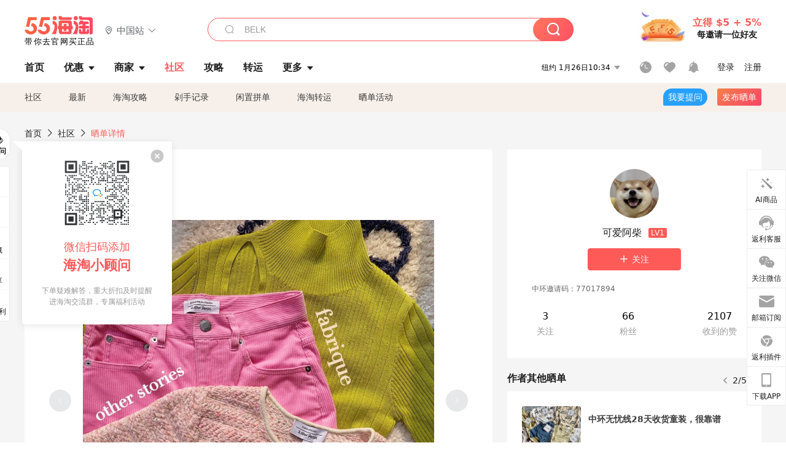

--- FILE ---
content_type: text/html; charset=utf-8
request_url: https://post.55haitao.com/show/299355/
body_size: 62114
content:
<!doctype html>
<html data-n-head-ssr lang="zh-hans" data-n-head="%7B%22lang%22:%7B%22ssr%22:%22zh-hans%22%7D%7D" xmlns:wb="http://open.weibo.com/wb">
  <head>
    <title>中环无忧线27日签收，感觉还可以，海淘攻略-55海淘社区</title><meta data-n-head="ssr" charset="utf-8"><meta data-n-head="ssr" name="viewport" content="width=device-width, initial-scale=1.0, minimum-scale=1.0, maximum-scale=1.0, user-scalable=no, viewport-fit=cover"><meta data-n-head="ssr" data-hid="og:image" name="og:image" property="og:image" content="https://cdn.55haitao.com/bbs/data/attachment/special/2021/02/24/b2820e0d12abf866b353ea69c6b198eb.png"><meta data-n-head="ssr" data-hid="mobile-web-app-capable" name="mobile-web-app-capable" content="yes"><meta data-n-head="ssr" data-hid="apple-mobile-web-app-title" name="apple-mobile-web-app-title" content="55haitao"><meta data-n-head="ssr" data-hid="author" name="author" content="55haitao"><meta data-n-head="ssr" data-hid="og:type" name="og:type" property="og:type" content="website"><meta data-n-head="ssr" data-hid="og:site_name" name="og:site_name" property="og:site_name" content="55haitao"><meta data-n-head="ssr" data-hid="og:title" name="og:title" property="og:title" content="中环无忧线27日签收，感觉还可以，海淘攻略-55海淘社区"><meta data-n-head="ssr" data-hid="description" name="description" content="这次用中环买衣服，12.7出库，1.3收货，一共27天，速度还不错。。。早春购物分享~一波色彩丰富的美丽春装~你们想看的早春购物分享来啦！！
太久没发购物开箱啦"><meta data-n-head="ssr" data-hid="og:description" name="og:description" property="og:description" content="这次用中环买衣服，12.7出库，1.3收货，一共27天，速度还不错。。。早春购物分享~一波色彩丰富的美丽春装~你们想看的早春购物分享来啦！！
太久没发购物开箱啦"><meta data-n-head="ssr" data-hid="keywords" name="keywords" content="中环转运"><meta data-n-head="ssr" name="baidu-site-verification" content="code-zeaid6EKxD"><meta data-n-head="ssr" name="mobile-agent" data-hid="mobile-agent" content="format=html5;url=https://m.55haitao.com/show/299355/"><link data-n-head="ssr" rel="icon" type="image/x-icon" href="/favicon.ico"><link data-n-head="ssr" rel="preconnect" href="https://static.55haitao.com"><link data-n-head="ssr" rel="shortcut icon" href="https://cdn.55haitao.com/bbs/data/attachment/special/2021/02/24/b2820e0d12abf866b353ea69c6b198eb.png"><link data-n-head="ssr" rel="stylesheet" href="https://show.55haitao.com/common.css"><link data-n-head="ssr" rel="manifest" href="https://static.55haitao.com/show/_nuxt/manifest.902b60a8.json"><link data-n-head="ssr" data-hid="canonical" rel="canonical" href="https://post.55haitao.com/show/299355/"><script data-n-head="ssr" src="https://pagead2.googlesyndication.com/pagead/js/adsbygoogle.js?client=ca-pub-8129843157607958" async crossorigin="anonymous"></script><script data-n-head="ssr" data-hid="analytics">
            /** 百度统计 */
            var s = document.getElementsByTagName("script")[0];
            var _hmt = _hmt || [];
            (function() {
              var hm = document.createElement("script");
              hm.src = "https://hm.baidu.com/hm.js?14ceb3e967a71ff2f2e0cfabb6ffe949"; 
              s.parentNode.insertBefore(hm, s);
            })();
          </script><link rel="preload" href="https://static.55haitao.com/show/_nuxt/pc55--e6128a607b133a885c3f.js" as="script"><link rel="preload" href="https://static.55haitao.com/show/_nuxt/pc55--06323e7fdd7ff1fd3450.js" as="script"><link rel="preload" href="https://static.55haitao.com/show/_nuxt/pc55--07c677c7c6914c368bdb.js" as="script"><link rel="preload" href="https://static.55haitao.com/show/_nuxt/pc55--4455aae0ddab2d4f7723.js" as="script"><link rel="preload" href="https://static.55haitao.com/show/_nuxt/pc55--faba4d29f6c3cf850ad1.js" as="script"><link rel="preload" href="https://static.55haitao.com/show/_nuxt/pc55--c54cfe9718dff34151ac.js" as="script"><link rel="preload" href="https://static.55haitao.com/show/_nuxt/pc55--6a3c8cc2ae45245a2be0.css" as="style"><link rel="preload" href="https://static.55haitao.com/show/_nuxt/pc55--c33c06e504cb0ad2662b.js" as="script"><link rel="preload" href="https://static.55haitao.com/show/_nuxt/pc55--c425f596342b7ef13b3f.js" as="script"><link rel="preload" href="https://static.55haitao.com/show/_nuxt/pc55--4e0902d01e580901e102.js" as="script"><link rel="preload" href="https://static.55haitao.com/show/_nuxt/pc55--881bb046332b7d277445.js" as="script"><link rel="preload" href="https://static.55haitao.com/show/_nuxt/pc55--b2b15d7da5cac60d46e0.js" as="script"><link rel="preload" href="https://static.55haitao.com/show/_nuxt/pc55--d4d4af9e2483a1f30198.css" as="style"><link rel="preload" href="https://static.55haitao.com/show/_nuxt/pc55--1ab2a2b60d4f1762c12f.js" as="script"><link rel="preload" href="https://static.55haitao.com/show/_nuxt/pc55--23f1f1c5588c55445ac0.js" as="script"><link rel="preload" href="https://static.55haitao.com/show/_nuxt/pc55--5959bde2b8f6640b2415.css" as="style"><link rel="preload" href="https://static.55haitao.com/show/_nuxt/pc55--59336b7d770fa40a5b5c.js" as="script"><link rel="preload" href="https://static.55haitao.com/show/_nuxt/pc55--696a6a23c98c586454f2.css" as="style"><link rel="preload" href="https://static.55haitao.com/show/_nuxt/pc55--4d5b59ae65bbb72397d3.js" as="script"><link rel="preload" href="https://static.55haitao.com/show/_nuxt/pc55--3804807a9ab58e7a5102.js" as="script"><link rel="preload" href="https://static.55haitao.com/show/_nuxt/pc55--b8e6e82a0ff7b1788f43.css" as="style"><link rel="preload" href="https://static.55haitao.com/show/_nuxt/pc55--de338f79dbbbd7f3339b.js" as="script"><link rel="preload" href="https://static.55haitao.com/show/_nuxt/pc55--9aedb82c68cd5617ab9f.js" as="script"><link rel="preload" href="https://static.55haitao.com/show/_nuxt/pc55--7303e6a60316c970df0f.js" as="script"><link rel="preload" href="https://static.55haitao.com/show/_nuxt/pc55--5e77f3558f2fe101e24a.js" as="script"><link rel="preload" href="https://static.55haitao.com/show/_nuxt/pc55--bbe6058915c341795d23.js" as="script"><link rel="preload" href="https://static.55haitao.com/show/_nuxt/pc55--259987b82c915d118eca.js" as="script"><link rel="preload" href="https://static.55haitao.com/show/_nuxt/pc55--0a564b8500deea451c75.css" as="style"><link rel="preload" href="https://static.55haitao.com/show/_nuxt/pc55--a4cb9a9699794ac88fd6.js" as="script"><link rel="preload" href="https://static.55haitao.com/show/_nuxt/pc55--85810b175fac925fbbb6.css" as="style"><link rel="preload" href="https://static.55haitao.com/show/_nuxt/pc55--e3c81c97c24f81dea779.js" as="script"><link rel="preload" href="https://static.55haitao.com/show/_nuxt/pc55--2b16409c7cbece098096.css" as="style"><link rel="preload" href="https://static.55haitao.com/show/_nuxt/pc55--117b1fb95afdea67c609.js" as="script"><link rel="preload" href="https://static.55haitao.com/show/_nuxt/pc55--09da9d6060fa4f5bc12d.css" as="style"><link rel="preload" href="https://static.55haitao.com/show/_nuxt/pc55--bfaf2f21a97762d7b7fa.js" as="script"><link rel="preload" href="https://static.55haitao.com/show/_nuxt/pc55--7844b3346093cb43e33a.css" as="style"><link rel="preload" href="https://static.55haitao.com/show/_nuxt/pc55--e4a0e19815753592afff.js" as="script"><link rel="preload" href="https://static.55haitao.com/show/_nuxt/pc55--523b6f9fee3d6a3f8416.css" as="style"><link rel="preload" href="https://static.55haitao.com/show/_nuxt/pc55--be8600ba33bc12addb48.js" as="script"><link rel="preload" href="https://static.55haitao.com/show/_nuxt/pc55--12ff7dee773a02b8aa5e.css" as="style"><link rel="preload" href="https://static.55haitao.com/show/_nuxt/pc55--2b208678329a0de81bad.js" as="script"><link rel="stylesheet" href="https://static.55haitao.com/show/_nuxt/pc55--6a3c8cc2ae45245a2be0.css"><link rel="stylesheet" href="https://static.55haitao.com/show/_nuxt/pc55--d4d4af9e2483a1f30198.css"><link rel="stylesheet" href="https://static.55haitao.com/show/_nuxt/pc55--5959bde2b8f6640b2415.css"><link rel="stylesheet" href="https://static.55haitao.com/show/_nuxt/pc55--696a6a23c98c586454f2.css"><link rel="stylesheet" href="https://static.55haitao.com/show/_nuxt/pc55--b8e6e82a0ff7b1788f43.css"><link rel="stylesheet" href="https://static.55haitao.com/show/_nuxt/pc55--0a564b8500deea451c75.css"><link rel="stylesheet" href="https://static.55haitao.com/show/_nuxt/pc55--85810b175fac925fbbb6.css"><link rel="stylesheet" href="https://static.55haitao.com/show/_nuxt/pc55--2b16409c7cbece098096.css"><link rel="stylesheet" href="https://static.55haitao.com/show/_nuxt/pc55--09da9d6060fa4f5bc12d.css"><link rel="stylesheet" href="https://static.55haitao.com/show/_nuxt/pc55--7844b3346093cb43e33a.css"><link rel="stylesheet" href="https://static.55haitao.com/show/_nuxt/pc55--523b6f9fee3d6a3f8416.css"><link rel="stylesheet" href="https://static.55haitao.com/show/_nuxt/pc55--12ff7dee773a02b8aa5e.css">
    <meta name="baidu_union_verify" content="891aab8a413664f84fd91ecf70c2385f">
    <!-- Global site tag (gtag.js) - Google Analytics -->
    <script async src="https://www.googletagmanager.com/gtag/js?id=UA-127501760-1"></script>
    <script>function gtag(){dataLayer.push(arguments)}window.dataLayer=window.dataLayer||[],gtag("js",new Date),gtag("config","UA-127501760-1")</script>
    <script>function getPageStatus(){window.$nuxt&&window.$nuxt.$store.state.isShowGrayPage&&(2==+window.$nuxt.$store.state.isShowGrayPage?"/"===window.$nuxt.$route.path&&document.getElementsByTagName("html")[0].classList.add("gray-page"):1==+window.$nuxt.$store.state.isShowGrayPage&&document.getElementsByTagName("html")[0].classList.add("gray-page"))}document.addEventListener?document.addEventListener("DOMContentLoaded",(function(){})):document.attachEvent&&document.attachEvent("onreadystatechange",(function(){"complate"==document.readyState&&document.detachEvent("onreadystatechange",arguments.callee)}))</script>
    <!-- tracker -->
    <script type="text/javascript">function jsonload(){window.tracking=new TrackingPlugin({apiProxy:"/xs.gif",source:"55HaiTao",app:"PC",appVersion:"1.0.0",uid:function(t){return __NUXT__.state.auth.uid}})}var scriptElement=document.createElement("script"),timestamp=(new Date).getTime();scriptElement.async=!0,scriptElement.onload=jsonload,scriptElement.src=("local.55haitao.com"===window.location.hostname?"https://www.linkhaitao.com/tracker.min.js?id=":"/tracker.min.js?id=")+timestamp,scriptElement.type="text/javascript",document.head.appendChild(scriptElement)</script>
    <script async type="text/javascript" src="https://www.p.zjptg.com/tag/3791870/100001"></script>
  </head>
  <body >
    <div data-server-rendered="true" id="__nuxt"><div id="__layout"><div><div id="header" class="header"><!----> <!----> <div class="header__container"><div class="header__wrap"><div class="header__wrap-top-layer"><div class="header__logo"><a href="https://www.55haitao.com" class="logo-55haitao" data-v-7018218b>55海淘</a> <div class="header__logo__site"><div class="el-dropdown"><div class="el-dropdown-link"><div class="header__logo__site__list"><i class="el-icon-location-outline"></i> 
                  中国站
                  <i class="el-icon-arrow-down"></i></div></div> <ul class="el-dropdown-menu el-popper country-list" style="display:none;"><li tabindex="-1" class="el-dropdown-menu__item language-drop-item"><!---->
                  中国站
                </li><li tabindex="-1" class="el-dropdown-menu__item language-drop-item"><!---->
                  US (English)
                </li></ul></div></div></div> <div class="header__invite"><span>立得 $5 + 5%</span> <span>每邀请一位好友</span></div></div></div> </div> <div class="el-dialog__wrapper" style="display:none;"><div role="dialog" aria-modal="true" aria-label="dialog" class="el-dialog auth-popup" style="margin-top:15vh;width:390px;"><div class="el-dialog__header"><span class="el-dialog__title"></span><button type="button" aria-label="Close" class="el-dialog__headerbtn"><i class="el-dialog__close el-icon el-icon-close"></i></button></div><!----><!----></div></div></div> <div class="header__middle-wrap full-outer" data-v-4a9c6b51><div class="header__search header-searchpop" data-v-4a9c6b51><div class="search-input-area"><i class="search-input-area__newicon el-icon-search"></i> <input placeholder="搜索优惠、商家、品牌，以及商品链接" type="text" autocomplete="off" value="" class="header__search-input" style="background-color:#fff;"> <!----> <button type="button" class="el-button header__search-btn el-button--primary"><!----><!----><!----></button></div> <div class="el-dialog__wrapper search-wrap" style="display:none;"><div role="dialog" aria-modal="true" aria-label="dialog" class="el-dialog" style="margin-top:0;"><div class="el-dialog__header"><span class="el-dialog__title"></span><!----></div><!----><!----></div></div></div> <ul class="header__nav-bar" data-v-4a9c6b51><li data-v-4a9c6b51><div data-v-4a9c6b51><a href="https://www.55haitao.com" class="header-nav-item outer"><!----> <span>首页</span> <!----> <!----></a></div></li><li data-v-4a9c6b51><div data-v-4a9c6b51><span class="header-nav-item more"><svg height="20" width="20" aria-hidden="true" class="svg-icon--gray"><use xlink:href="#icon-deals"></use></svg> <a href="https://www.55haitao.com/deals" class="header-nav-item">
      优惠
      <i class="el-icon-caret-bottom"></i></a> <ul class="header-nav-item__list"><div class="header-nav-item__list-title"><a href="https://www.55haitao.com/deals">优惠</a> <i class="el-icon-caret-bottom"></i></div> <li class="header-nav-item__li"><div class="sub"><a href="https://www.55haitao.com/deals" class="header-nav-item outer"><!----> <span>海淘返利</span> <!----> <!----></a></div></li><li class="header-nav-item__li"><div class="sub"><a href="https://www.55haitao.com/tmall" class="header-nav-item outer"><!----> <span>淘宝返利</span> <!----> <!----></a></div></li><li class="header-nav-item__li"><div class="sub"><a href="https://www.55haitao.com/jd" class="header-nav-item outer"><!----> <span>京东返利</span> <!----> <!----></a></div></li><li class="header-nav-item__li"><div class="sub"><a href="https://www.55haitao.com/1688" class="header-nav-item outer"><!----> <span>1688返利</span> <!----> <!----></a></div></li><li class="header-nav-item__li"><div class="sub"><a href="https://www.55haitao.com/travel" class="header-nav-item outer"><!----> <span>旅游度假</span> <!----> <!----></a></div></li></ul></span></div></li><li data-v-4a9c6b51><div data-v-4a9c6b51><div class="header-nav-item more"><a href="https://www.55haitao.com/store" class="header-nav-item">
      商家
      <i class="el-icon-caret-bottom"></i></a> <ul class="header-nav-item__list pop poptitle"><div class="header-nav-item__list-title"><a href="https://www.55haitao.com/store">商家</a> <i class="el-icon-caret-bottom"></i></div></ul> <ul class="header-nav-item__list pop"><li class="header-nav-item__li"><div class="subs"><a href="https://www.55haitao.com/store/undefined-0-0-0-all-1.html" class="header-nav-item outer active"><!----> <span></span> <!----> <!----></a></div></li> <div class="header-nav-item__store"><div class="header-nav-item__store-title"><span>收藏商家</span> <a href="https://www.55haitao.com/my/collection/">
            查看全部
            <i class="el-icon-arrow-right"></i></a></div> <ul></ul></div></ul></div></div></li><li data-v-4a9c6b51><div data-v-4a9c6b51><a href="https://post.55haitao.com/" class="header-nav-item outer active"><!----> <span>社区</span> <!----> <!----></a></div></li><li data-v-4a9c6b51><div data-v-4a9c6b51><a href="https://post.55haitao.com/guide/" class="header-nav-item outer"><!----> <span>攻略</span> <!----> <!----></a></div></li><li data-v-4a9c6b51><div data-v-4a9c6b51><a href="https://www.55haitao.com/shipping/" class="header-nav-item outer"><!----> <span>转运</span> <!----> <!----></a></div></li><li class="hide" data-v-4a9c6b51><div data-v-4a9c6b51><a href="https://www.55haitao.com/vip" class="header-nav-item outer"><!----> <span>VIP特权</span> <!----> <!----></a></div></li><li data-v-4a9c6b51><div data-v-4a9c6b51><span class="header-nav-item more"><!----> <div style="display: flex; align-items: center"><span>更多</span> <i class="el-icon-caret-bottom"></i></div> <ul class="header-nav-item__list"><div class="header-nav-item__list-title"><a href="">更多</a> <i class="el-icon-caret-bottom"></i></div> <li class="header-nav-item__li"><div class="sub"><a href="https://wiki.55haitao.com/" class="header-nav-item outer"><!----> <span>热品</span> <!----> <!----></a></div></li><li class="header-nav-item__li"><div class="sub"><a href="https://post.55haitao.com/credit-cards/" class="header-nav-item outer"><!----> <span>信用卡</span> <!----> <!----></a></div></li><li class="header-nav-item__li"><div class="sub"><a href="https://www.55haitao.com/help-8.html" class="header-nav-item outer"><!----> <span>帮助</span> <!----> <!----></a></div></li><li class="header-nav-item__li"><div class="sub"><a href="https://www.55haitao.com/aboutus/aboutus.html" class="header-nav-item outer"><!----> <span>关于我们</span> <!----> <!----></a></div></li></ul></span></div></li></ul> <div class="header__middle-wrap-right" data-v-4a9c6b51><div class="header__time" data-v-4a9c6b51>
       1月26日15:34
      <i class="el-icon-caret-bottom" data-v-4a9c6b51></i> <ul class="header__time-list" data-v-4a9c6b51><li class="header__time-list-item" data-v-4a9c6b51>
           1月26日15:34
          <i class="el-icon-caret-bottom" data-v-4a9c6b51></i></li> </ul></div> <div class="header__icon-wrap" data-v-4a9c6b51><div class="header__icon" data-v-4a9c6b51><span data-v-4a9c6b51><div role="tooltip" id="el-popover-21" aria-hidden="true" class="el-popover el-popper header__icon-item el-popover--plain" style="width:undefinedpx;display:none;"><!---->我的足迹</div><span class="el-popover__reference-wrapper"><a href="https://www.55haitao.com/my/history/" target="_blank" class="link-wrap browse centerImg" data-v-4a9c6b51></a></span></span> <span data-v-4a9c6b51><div role="tooltip" id="el-popover-6604" aria-hidden="true" class="el-popover el-popper header__icon-item el-popover--plain" style="width:undefinedpx;display:none;"><!---->我的收藏</div><span class="el-popover__reference-wrapper"><a href="https://www.55haitao.com/my/collection/" target="_blank" class="link-wrap collect centerImg" data-v-4a9c6b51></a></span></span> <div class="el-badge" data-v-4a9c6b51><span data-v-4a9c6b51><div role="tooltip" id="el-popover-6712" aria-hidden="true" class="el-popover el-popper header__icon-item el-popover--plain" style="width:undefinedpx;display:none;"><!---->消息通知</div><span class="el-popover__reference-wrapper"><a rel="nofollow" href="https://www.55haitao.com/my/message/alerts?active=0" target="_blank" class="link-wrap bell centerImg" data-v-4a9c6b51></a></span></span><sup class="el-badge__content el-badge__content--undefined is-fixed" style="display:none;">0</sup></div></div> <div class="header__login" data-v-4a9c6b51><span data-v-4a9c6b51>登录</span> <span data-v-4a9c6b51>注册</span></div></div></div></div> <ul class="show-nav"><li class="show-nav__li"><a href="/" class="active">
      社区
    </a></li><li class="show-nav__li"><a href="/show/category/100000/">
      最新
    </a></li><li class="show-nav__li"><a href="/show/category/54/">
      海淘攻略
    </a></li><li class="show-nav__li"><a href="/show/category/86/">
      剁手记录
    </a></li><li class="show-nav__li"><a href="/show/category/57/">
      闲置拼单
    </a></li><li class="show-nav__li"><a href="/show/category/66/">
      海淘转运
    </a></li> <a href="/show/activities/" class="show-nav__li">
    晒单活动
  </a> <button type="button" class="el-button header__new-ques el-button--info"><!----><!----><span>
    我要提问
  </span></button> <span><div role="tooltip" id="el-popover-1353" aria-hidden="true" class="el-popover el-popper show-nav__popover" style="width:160px;display:none;"><!----><div class="release-box"><div class="main"><a rel="nofollow" class="release-btn">
          发晒单
        </a> <a rel="nofollow" class="draft-btn">
          草稿箱
        </a></div></div> </div><span class="el-popover__reference-wrapper"><button type="button" class="el-button header__new-show el-button--default"><!----><!----><span>发布晒单</span></button></span></span> <div class="el-dialog__wrapper" style="display:none;"><div role="dialog" aria-modal="true" aria-label="dialog" class="el-dialog ques-dialog" style="margin-top:15vh;width:560px;"><div class="el-dialog__header"><span class="el-dialog__title"></span><button type="button" aria-label="Close" class="el-dialog__headerbtn"><i class="el-dialog__close el-icon el-icon-close"></i></button></div><!----><!----></div></div></ul> <div class="outer"><div class="show-detail-page"><div class="head-nav"><a href="https://www.55haitao.com">首页</a> <i class="el-icon-arrow-right"></i> <a href="https://post.55haitao.com">社区</a> <i class="el-icon-arrow-right"></i> <a>晒单详情</a></div> <!----> <div class="scroll-wrap"><div class="content-wrap scroll-wrap"><div class="content-wrap content-wrap--tiny"><div class="activity-wrap"><div class="ng"><div class="el-carousel el-carousel--horizontal"><div class="el-carousel__container" style="height:714px;"><button type="button" class="el-carousel__arrow el-carousel__arrow--left"><i class="el-icon-arrow-left"></i></button><button type="button" class="el-carousel__arrow el-carousel__arrow--right"><i class="el-icon-arrow-right"></i></button><div class="el-carousel__item" style="transform:translateX(0px) scale(1);ms-transform:translateX(0px) scale(1);webkit-transform:translateX(0px) scale(1);display:none;"><!----><div class="img-wrap"> <img class="img3"></div></div><div class="el-carousel__item" style="transform:translateX(0px) scale(1);ms-transform:translateX(0px) scale(1);webkit-transform:translateX(0px) scale(1);display:none;"><!----><div class="img-wrap"> <img class="img3"></div></div><div class="el-carousel__item" style="transform:translateX(0px) scale(1);ms-transform:translateX(0px) scale(1);webkit-transform:translateX(0px) scale(1);display:none;"><!----><div class="img-wrap"> <img class="img3"></div></div></div><!----></div> <div class="ng-thumbs"><div class="centerImg active"></div><div class="centerImg"></div><div class="centerImg"></div></div></div> <h1 class="show__title">
              中环无忧线27日签收，感觉还可以
            </h1> <!----> <!----> <div class="show__content"><article><div class="markdown55-content"><p>这次用中环买衣服，12.7出库，1.3收货，一共27天，速度还不错。。。<br />
早春购物分享~一波色彩丰富的美丽春装~你们想看的早春购物分享来啦！！<br />
太久没发购物开箱啦，一直在等包裹，好不容易等到开太阳，十几个快递一起拆箱了“春天就是要入色彩丰富的衣服，靓丽的颜色让人很难抗拒呀惠全部都是我的心头爱#购物分享 #购物开箱 #早春穿搭 ＃粉色穿搭#otherstories #Ur #毛衣搭配 ＃春季穿搭 ＃小香风外套 #毛衣开衫<br />
运单号：9022120604613<br />
邀请码：77017894</p></div> <span class="show__info-wrap"><!----> <div class="more-detail"><span>发布于 2023-01-05 20:27:32</span> <span class="spot">·</span> <!----></div></span> <div class="el-dialog__wrapper" style="display:none;"><div role="dialog" aria-modal="true" aria-label="教育身份认证" class="el-dialog edu-pop hint" style="margin-top:15vh;width:361px;"><div class="el-dialog__header"><span class="el-dialog__title">教育身份认证</span><button type="button" aria-label="Close" class="el-dialog__headerbtn"><i class="el-dialog__close el-icon el-icon-close"></i></button></div><!----><!----></div></div></article></div></div></div> <span class="show-detail-title">评论</span> <div class="show-comment-wrap"><div id="targetBox" class="store-commentInput"><!----> <!----> <div class="comment-input noLeft"><!----> <div class="el-textarea el-input--suffix"><textarea autocomplete="off" rows="5" placeholder="写下您的评论内容" maxlength="500" class="el-textarea__inner" style="resize:none;"></textarea><!----></div> <div class="comment-length" style="display:none;">
      0/500
    </div> <button type="button" class="el-button comment-input__button el-button--primary isDisabled"><!----><!----><span>
      登录后发表评论
    </span></button> <div class="input-box-bottom"><!----></div> <!----></div> <!----> <div class="el-dialog__wrapper" style="display:none;"><div role="dialog" aria-modal="true" aria-label="选择订单" class="el-dialog cmt-order" style="margin-top:15vh;width:560px;"><div class="el-dialog__header"><span class="el-dialog__title">选择订单</span><button type="button" aria-label="Close" class="el-dialog__headerbtn"><i class="el-dialog__close el-icon el-icon-close"></i></button></div><!----><!----></div></div></div> <div class="show-detail__drop"><span>
              最新
              <i class="el-icon-sort"></i></span></div> <div about_type="sd" about_typename="晒单" status="0" source="来自IOS" author_groupname="" author_level="" author_sex="0" reply_id="0" sub_reply_id="0" extra_reply_id="0" is_author="0" class="comment-itemv2"><a class="avt centerImg gray"><span class="el-avatar el-avatar--circle" style="height:40px;width:40px;line-height:40px;margin-right:0px;"><img></span> <span class="oneLine" style="max-width:calc(100% - 40px - 0px);">
    
    <!----></span></a> <div class="comment-itemv2__content"><a href="https://www.55haitao.com/home/5034987" target="_blank" class="author">
      xiaomodel
      <!----> <!----></a> <span class="comment">你这些颜色看起来好春天</span> <!----> <div class="comment-itemv2__content-bottom"><span class="time"><span>2楼 </span>
        2023-01-07 00:29:45</span> <div class="action-area"><div class="action-area-item"><svg height="16" width="16" aria-hidden="true" class="svg-icon--gray"><use xlink:href="#icon-comment-o"></use></svg> <span class="action-area__text">
            回复
          </span></div> <div class="action-area-item praise"><svg height="16" width="16" aria-hidden="true" class="svg-icon--gray"><use xlink:href="#icon-praise-o"></use></svg> <span class="action-area__text">
            0
          </span></div></div></div> <!----></div> <div class="grayline fluid"><div></div></div> <div left="" class="el-dialog__wrapper comment-item__commentList" style="display:none;"><div role="dialog" aria-modal="true" aria-label="评论 (0)" class="el-dialog" style="margin-top:15vh;width:584px;"><div class="el-dialog__header"><span class="el-dialog__title">评论 (0)</span><button type="button" aria-label="Close" class="el-dialog__headerbtn"><i class="el-dialog__close el-icon el-icon-close"></i></button></div><!----><!----></div></div></div><div about_type="sd" about_typename="晒单" status="0" source="来自IOS" author_groupname="" author_level="" author_sex="2" reply_id="0" sub_reply_id="0" extra_reply_id="0" is_author="0" class="comment-itemv2"><a class="avt centerImg gray"><span class="el-avatar el-avatar--circle" style="height:40px;width:40px;line-height:40px;margin-right:0px;"><img></span> <span class="oneLine" style="max-width:calc(100% - 40px - 0px);">
    
    <!----></span></a> <div class="comment-itemv2__content"><a href="https://www.55haitao.com/home/7968960" target="_blank" class="author">
      小小巧巧巧克力
      <!----> <!----></a> <span class="comment">好春天的感觉 颜色好亮</span> <!----> <div class="comment-itemv2__content-bottom"><span class="time"><span>1楼 </span>
        2023-01-06 13:21:18</span> <div class="action-area"><div class="action-area-item"><svg height="16" width="16" aria-hidden="true" class="svg-icon--gray"><use xlink:href="#icon-comment-o"></use></svg> <span class="action-area__text">
            回复
          </span></div> <div class="action-area-item praise"><svg height="16" width="16" aria-hidden="true" class="svg-icon--gray"><use xlink:href="#icon-praise-o"></use></svg> <span class="action-area__text">
            0
          </span></div></div></div> <!----></div> <div class="grayline fluid"><div></div></div> <div left="" class="el-dialog__wrapper comment-item__commentList" style="display:none;"><div role="dialog" aria-modal="true" aria-label="评论 (0)" class="el-dialog" style="margin-top:15vh;width:584px;"><div class="el-dialog__header"><span class="el-dialog__title">评论 (0)</span><button type="button" aria-label="Close" class="el-dialog__headerbtn"><i class="el-dialog__close el-icon el-icon-close"></i></button></div><!----><!----></div></div></div> <!----></div> <div class="fall-list-wraps"><div><div class="show-detail-tag default-outer"><div class="el-tabs el-tabs--top"><div class="el-tabs__header is-top"><div class="el-tabs__nav-wrap is-top"><div class="el-tabs__nav-scroll"><div role="tablist" class="el-tabs__nav is-top" style="transform:translateX(-0px);"><div class="el-tabs__active-bar is-top" style="width:0px;transform:translateX(0px);ms-transform:translateX(0px);webkit-transform:translateX(0px);"></div></div></div></div></div><div class="el-tabs__content"><div role="tabpanel" id="pane-show" aria-labelledby="tab-show" class="el-tab-pane"></div> <div role="tabpanel" aria-hidden="true" id="pane-deal" aria-labelledby="tab-deal" class="el-tab-pane" style="display:none;"></div></div></div></div> <div class="show-card-list"><ul class="show-card-list__column"><li praised="0" width="1420" height="1776" class="show-card fluid"><a href="https://post.55haitao.com/show/411913/" target="_blank" class="show-card-item"><div class="radio" style="display:none;"></div> <!----> <div class="show-card__img"><img data-srcset="" alt="浅谈白月光中环转运，他家运重的东西特别划算"> <!----> <div class="recommend">
        推荐
      </div> <!----></div> <div class="show-card__wrap"><h3 class="show-card__title">
        浅谈白月光中环转运，他家运重的东西特别划算
      </h3></div></a> <div class="show-card__footer"><!----> <div class="praise-view filter" style="background-image:url(https://cdn.55haitao.com/bbs/data/attachment/deal/202109021709_PrIM0wRQyo.svg);"><svg height="16" width="16" aria-hidden="true" class="svg-icon--gray"><use xlink:href="#icon-praise-o"></use></svg> <span class="action-area__text">
     154
  </span></div></div></li><li praised="0" width="500" height="500" class="show-card fluid"><a href="https://post.55haitao.com/show/409956/" target="_blank" class="show-card-item"><div class="radio" style="display:none;"></div> <!----> <div class="show-card__img"><img data-srcset="" alt="真的是最心疼的倒闭，很突然"> <!----> <div class="recommend">
        推荐
      </div> <!----></div> <div class="show-card__wrap"><h3 class="show-card__title">
        真的是最心疼的倒闭，很突然
      </h3></div></a> <div class="show-card__footer"><!----> <div class="praise-view filter" style="background-image:url(https://cdn.55haitao.com/bbs/data/attachment/deal/202109021709_PrIM0wRQyo.svg);"><svg height="16" width="16" aria-hidden="true" class="svg-icon--gray"><use xlink:href="#icon-praise-o"></use></svg> <span class="action-area__text">
     167
  </span></div></div></li><li praised="0" width="1600" height="2001" class="show-card fluid"><a href="https://post.55haitao.com/show/392006/" target="_blank" class="show-card-item"><div class="radio" style="display:none;"></div> <!----> <div class="show-card__img"><img data-srcset="" alt="中环这是换马甲东山再起了吗"> <!----> <!----> <!----></div> <div class="show-card__wrap"><h3 class="show-card__title">
        中环这是换马甲东山再起了吗
      </h3></div></a> <div class="show-card__footer"><!----> <div class="praise-view filter" style="background-image:url(https://cdn.55haitao.com/bbs/data/attachment/deal/202109021709_PrIM0wRQyo.svg);"><svg height="16" width="16" aria-hidden="true" class="svg-icon--gray"><use xlink:href="#icon-praise-o"></use></svg> <span class="action-area__text">
     11
  </span></div></div></li><li praised="0" width="720" height="762" class="show-card fluid"><a href="https://post.55haitao.com/show/370167/" target="_blank" class="show-card-item"><div class="radio" style="display:none;"></div> <!----> <div class="show-card__img"><img data-srcset="" alt="兄弟姐妹们，请问去年中环的包裹还有没收到的吗？"> <!----> <!----> <!----></div> <div class="show-card__wrap"><h3 class="show-card__title">
        兄弟姐妹们，请问去年中环的包裹还有没收到的吗？
      </h3></div></a> <div class="show-card__footer"><!----> <div class="praise-view filter" style="background-image:url(https://cdn.55haitao.com/bbs/data/attachment/deal/202109021709_PrIM0wRQyo.svg);"><svg height="16" width="16" aria-hidden="true" class="svg-icon--gray"><use xlink:href="#icon-praise-o"></use></svg> <span class="action-area__text">
     7
  </span></div></div></li><li praised="0" width="695" height="634" class="show-card fluid"><a href="https://post.55haitao.com/show/353399/" target="_blank" class="show-card-item"><div class="radio" style="display:none;"></div> <!----> <div class="show-card__img"><img data-srcset="" alt="中环转运辟谣了！现在的骗子这么明目张胆吗？"> <!----> <div class="recommend">
        推荐
      </div> <div class="show-card__count">
        +2
      </div></div> <div class="show-card__wrap"><h3 class="show-card__title">
        中环转运辟谣了！现在的骗子这么明目张胆吗？
      </h3></div></a> <div class="show-card__footer"><!----> <div class="praise-view filter" style="background-image:url(https://cdn.55haitao.com/bbs/data/attachment/deal/202109021709_PrIM0wRQyo.svg);"><svg height="16" width="16" aria-hidden="true" class="svg-icon--gray"><use xlink:href="#icon-praise-o"></use></svg> <span class="action-area__text">
     158
  </span></div></div></li><li praised="0" width="1280" height="1600" class="show-card fluid"><a href="https://post.55haitao.com/show/337403/" target="_blank" class="show-card-item"><div class="radio" style="display:none;"></div> <!----> <div class="show-card__img"><img data-srcset="" alt="中环转运转转中的第二个包裹到了，还是给我分箱了"> <!----> <div class="recommend">
        推荐
      </div> <div class="show-card__count">
        +3
      </div></div> <div class="show-card__wrap"><h3 class="show-card__title">
        中环转运转转中的第二个包裹到了，还是给我分箱了
      </h3></div></a> <div class="show-card__footer"><!----> <div class="praise-view filter" style="background-image:url(https://cdn.55haitao.com/bbs/data/attachment/deal/202109021709_PrIM0wRQyo.svg);"><svg height="16" width="16" aria-hidden="true" class="svg-icon--gray"><use xlink:href="#icon-praise-o"></use></svg> <span class="action-area__text">
     685
  </span></div></div></li><li praised="0" width="1080" height="1080" class="show-card fluid"><a href="https://post.55haitao.com/show/333120/" target="_blank" class="show-card-item"><div class="radio" style="display:none;"></div> <!----> <div class="show-card__img"><img data-srcset="" alt="老品牌中环转运要消失了，我居然有点忧shang"> <!----> <div class="recommend">
        推荐
      </div> <!----></div> <div class="show-card__wrap"><h3 class="show-card__title">
        老品牌中环转运要消失了，我居然有点忧shang
      </h3></div></a> <div class="show-card__footer"><!----> <div class="praise-view filter" style="background-image:url(https://cdn.55haitao.com/bbs/data/attachment/deal/202109021709_PrIM0wRQyo.svg);"><svg height="16" width="16" aria-hidden="true" class="svg-icon--gray"><use xlink:href="#icon-praise-o"></use></svg> <span class="action-area__text">
     899
  </span></div></div></li><li praised="0" width="622" height="630" class="show-card fluid"><a href="https://post.55haitao.com/show/330938/" target="_blank" class="show-card-item"><div class="radio" style="display:none;"></div> <!----> <div class="show-card__img"><img data-srcset="" alt="中环转运真的凉了！抱紧我的海淘现货瑟瑟发抖"> <!----> <div class="recommend">
        推荐
      </div> <div class="show-card__count">
        +2
      </div></div> <div class="show-card__wrap"><h3 class="show-card__title">
        中环转运真的凉了！抱紧我的海淘现货瑟瑟发抖
      </h3></div></a> <div class="show-card__footer"><!----> <div class="praise-view filter" style="background-image:url(https://cdn.55haitao.com/bbs/data/attachment/deal/202109021709_PrIM0wRQyo.svg);"><svg height="16" width="16" aria-hidden="true" class="svg-icon--gray"><use xlink:href="#icon-praise-o"></use></svg> <span class="action-area__text">
     1274
  </span></div></div></li><li praised="0" width="1000" height="1000" class="show-card fluid"><a href="https://post.55haitao.com/show/330199/" target="_blank" class="show-card-item"><div class="radio" style="display:none;"></div> <!----> <div class="show-card__img"><img data-srcset="" alt="唯二在用的转运中环还能用吗？求推荐靠谱转运"> <!----> <div class="recommend">
        推荐
      </div> <!----></div> <div class="show-card__wrap"><h3 class="show-card__title">
        唯二在用的转运中环还能用吗？求推荐靠谱转运
      </h3></div></a> <div class="show-card__footer"><!----> <div class="praise-view filter" style="background-image:url(https://cdn.55haitao.com/bbs/data/attachment/deal/202109021709_PrIM0wRQyo.svg);"><svg height="16" width="16" aria-hidden="true" class="svg-icon--gray"><use xlink:href="#icon-praise-o"></use></svg> <span class="action-area__text">
     1021
  </span></div></div></li><li praised="0" width="1280" height="1600" class="show-card fluid"><a href="https://post.55haitao.com/show/329369/" target="_blank" class="show-card-item"><div class="radio" style="display:none;"></div> <!----> <div class="show-card__img"><img data-srcset="" alt="高保湿面霜剁手--海淘剁手记"> <!----> <div class="recommend">
        推荐
      </div> <div class="show-card__count">
        +2
      </div></div> <div class="show-card__wrap"><h3 class="show-card__title">
        高保湿面霜剁手--海淘剁手记
      </h3></div></a> <div class="show-card__footer"><!----> <div class="praise-view filter" style="background-image:url(https://cdn.55haitao.com/bbs/data/attachment/deal/202109021709_PrIM0wRQyo.svg);"><svg height="16" width="16" aria-hidden="true" class="svg-icon--gray"><use xlink:href="#icon-praise-o"></use></svg> <span class="action-area__text">
     597
  </span></div></div></li> <!----></ul><ul class="show-card-list__column"><li praised="0" width="1440" height="1514" class="show-card fluid"><a href="https://post.55haitao.com/show/411912/" target="_blank" class="show-card-item"><div class="radio" style="display:none;"></div> <!----> <div class="show-card__img"><img data-srcset="" alt="避雷星中转运啊，真的是每单都会税"> <!----> <div class="recommend">
        推荐
      </div> <!----></div> <div class="show-card__wrap"><h3 class="show-card__title">
        避雷星中转运啊，真的是每单都会税
      </h3></div></a> <div class="show-card__footer"><!----> <div class="praise-view filter" style="background-image:url(https://cdn.55haitao.com/bbs/data/attachment/deal/202109021709_PrIM0wRQyo.svg);"><svg height="16" width="16" aria-hidden="true" class="svg-icon--gray"><use xlink:href="#icon-praise-o"></use></svg> <span class="action-area__text">
     174
  </span></div></div></li><li praised="0" width="860" height="482" class="show-card fluid"><a href="https://post.55haitao.com/show/392643/" target="_blank" class="show-card-item"><div class="radio" style="display:none;"></div> <!----> <div class="show-card__img"><img data-srcset="" alt="中环变星中，贵还有税，心塞不心塞"> <!----> <div class="recommend">
        推荐
      </div> <!----></div> <div class="show-card__wrap"><h3 class="show-card__title">
        中环变星中，贵还有税，心塞不心塞
      </h3></div></a> <div class="show-card__footer"><!----> <div class="praise-view filter" style="background-image:url(https://cdn.55haitao.com/bbs/data/attachment/deal/202109021709_PrIM0wRQyo.svg);"><svg height="16" width="16" aria-hidden="true" class="svg-icon--gray"><use xlink:href="#icon-praise-o"></use></svg> <span class="action-area__text">
     192
  </span></div></div></li><li praised="0" width="1080" height="1094" class="show-card fluid"><a href="https://post.55haitao.com/show/381293/" target="_blank" class="show-card-item"><div class="radio" style="display:none;"></div> <!----> <div class="show-card__img"><img data-srcset="" alt="中环终于有消息了--我的包裹也会有着落吧"> <!----> <div class="recommend">
        推荐
      </div> <!----></div> <div class="show-card__wrap"><h3 class="show-card__title">
        中环终于有消息了--我的包裹也会有着落吧
      </h3></div></a> <div class="show-card__footer"><!----> <div class="praise-view filter" style="background-image:url(https://cdn.55haitao.com/bbs/data/attachment/deal/202109021709_PrIM0wRQyo.svg);"><svg height="16" width="16" aria-hidden="true" class="svg-icon--gray"><use xlink:href="#icon-praise-o"></use></svg> <span class="action-area__text">
     147
  </span></div></div></li><li praised="0" width="1248" height="1560" class="show-card fluid"><a href="https://post.55haitao.com/show/355372/" target="_blank" class="show-card-item"><div class="radio" style="display:none;"></div> <!----> <div class="show-card__img"><img data-srcset="" alt="竟然收到中环的退款啦 还有余额的记得去试试退款"> <!----> <div class="recommend">
        推荐
      </div> <!----></div> <div class="show-card__wrap"><h3 class="show-card__title">
        竟然收到中环的退款啦 还有余额的记得去试试退款
      </h3></div></a> <div class="show-card__footer"><!----> <div class="praise-view filter" style="background-image:url(https://cdn.55haitao.com/bbs/data/attachment/deal/202109021709_PrIM0wRQyo.svg);"><svg height="16" width="16" aria-hidden="true" class="svg-icon--gray"><use xlink:href="#icon-praise-o"></use></svg> <span class="action-area__text">
     122
  </span></div></div></li><li praised="0" width="1600" height="908" class="show-card fluid"><a href="https://post.55haitao.com/show/351471/" target="_blank" class="show-card-item"><div class="radio" style="display:none;"></div> <!----> <div class="show-card__img"><img data-srcset="" alt="中环转运开始处理退款事宜啦！"> <!----> <div class="recommend">
        推荐
      </div> <!----></div> <div class="show-card__wrap"><h3 class="show-card__title">
        中环转运开始处理退款事宜啦！
      </h3></div></a> <div class="show-card__footer"><!----> <div class="praise-view filter" style="background-image:url(https://cdn.55haitao.com/bbs/data/attachment/deal/202109021709_PrIM0wRQyo.svg);"><svg height="16" width="16" aria-hidden="true" class="svg-icon--gray"><use xlink:href="#icon-praise-o"></use></svg> <span class="action-area__text">
     894
  </span></div></div></li><li praised="0" width="1600" height="898" class="show-card fluid"><a href="https://post.55haitao.com/show/334603/" target="_blank" class="show-card-item"><div class="radio" style="display:none;"></div> <!----> <div class="show-card__img"><img data-srcset="" alt="第一次海淘遇上中环后续"> <!----> <!----> <!----></div> <div class="show-card__wrap"><h3 class="show-card__title">
        第一次海淘遇上中环后续
      </h3></div></a> <div class="show-card__footer"><!----> <div class="praise-view filter" style="background-image:url(https://cdn.55haitao.com/bbs/data/attachment/deal/202109021709_PrIM0wRQyo.svg);"><svg height="16" width="16" aria-hidden="true" class="svg-icon--gray"><use xlink:href="#icon-praise-o"></use></svg> <span class="action-area__text">
     536
  </span></div></div></li><li praised="0" width="655" height="670" class="show-card fluid"><a href="https://post.55haitao.com/show/332450/" target="_blank" class="show-card-item"><div class="radio" style="display:none;"></div> <!----> <div class="show-card__img"><img data-srcset="" alt="2023海淘转运公司经验总结：中环转运/转运四方/野马速递"> <!----> <div class="recommend">
        推荐
      </div> <div class="show-card__count">
        +3
      </div></div> <div class="show-card__wrap"><h3 class="show-card__title">
        2023海淘转运公司经验总结：中环转运/转运四方/野马速递
      </h3></div></a> <div class="show-card__footer"><!----> <div class="praise-view filter" style="background-image:url(https://cdn.55haitao.com/bbs/data/attachment/deal/202109021709_PrIM0wRQyo.svg);"><svg height="16" width="16" aria-hidden="true" class="svg-icon--gray"><use xlink:href="#icon-praise-o"></use></svg> <span class="action-area__text">
     975
  </span></div></div></li><li praised="0" width="1600" height="2000" class="show-card fluid"><a href="https://post.55haitao.com/show/330559/" target="_blank" class="show-card-item"><div class="radio" style="display:none;"></div> <!----> <div class="show-card__img"><img data-srcset="" alt="奥莱八折买的腰带到啦，黑色C扣和老花板扣你pick哪一个呢？"> <!----> <div class="recommend">
        推荐
      </div> <!----></div> <div class="show-card__wrap"><h3 class="show-card__title">
        奥莱八折买的腰带到啦，黑色C扣和老花板扣你pick哪一个呢？
      </h3></div></a> <div class="show-card__footer"><!----> <div class="praise-view filter" style="background-image:url(https://cdn.55haitao.com/bbs/data/attachment/deal/202109021709_PrIM0wRQyo.svg);"><svg height="16" width="16" aria-hidden="true" class="svg-icon--gray"><use xlink:href="#icon-praise-o"></use></svg> <span class="action-area__text">
     754
  </span></div></div></li><li praised="0" width="1600" height="2002" class="show-card fluid"><a href="https://post.55haitao.com/show/329393/" target="_blank" class="show-card-item"><div class="radio" style="display:none;"></div> <!----> <div class="show-card__img"><img data-srcset="" alt="丝芙兰买科颜氏高保湿套装，一套只要$58.5！"> <!----> <div class="recommend">
        推荐
      </div> <div class="show-card__count">
        +2
      </div></div> <div class="show-card__wrap"><h3 class="show-card__title">
        丝芙兰买科颜氏高保湿套装，一套只要$58.5！
      </h3></div></a> <div class="show-card__footer"><!----> <div class="praise-view filter" style="background-image:url(https://cdn.55haitao.com/bbs/data/attachment/deal/202109021709_PrIM0wRQyo.svg);"><svg height="16" width="16" aria-hidden="true" class="svg-icon--gray"><use xlink:href="#icon-praise-o"></use></svg> <span class="action-area__text">
     738
  </span></div></div></li><li praised="0" width="868" height="1086" class="show-card fluid"><a href="https://post.55haitao.com/show/329368/" target="_blank" class="show-card-item"><div class="radio" style="display:none;"></div> <!----> <div class="show-card__img"><img data-srcset="" alt="274终于打折下单3只得赠品--海淘剁手记"> <!----> <div class="recommend">
        推荐
      </div> <div class="show-card__count">
        +2
      </div></div> <div class="show-card__wrap"><h3 class="show-card__title">
        274终于打折下单3只得赠品--海淘剁手记
      </h3></div></a> <div class="show-card__footer"><!----> <div class="praise-view filter" style="background-image:url(https://cdn.55haitao.com/bbs/data/attachment/deal/202109021709_PrIM0wRQyo.svg);"><svg height="16" width="16" aria-hidden="true" class="svg-icon--gray"><use xlink:href="#icon-praise-o"></use></svg> <span class="action-area__text">
     554
  </span></div></div></li> <!----></ul><ul class="show-card-list__column"><li praised="0" width="1600" height="1880" class="show-card fluid"><a href="https://post.55haitao.com/show/411547/" target="_blank" class="show-card-item"><div class="radio" style="display:none;"></div> <!----> <div class="show-card__img"><img data-srcset="" alt="老海淘人们爱用的中环转运已倒闭，星中转运是它的新马甲啊"> <!----> <div class="recommend">
        推荐
      </div> <!----></div> <div class="show-card__wrap"><h3 class="show-card__title">
        老海淘人们爱用的中环转运已倒闭，星中转运是它的新马甲啊
      </h3></div></a> <div class="show-card__footer"><!----> <div class="praise-view filter" style="background-image:url(https://cdn.55haitao.com/bbs/data/attachment/deal/202109021709_PrIM0wRQyo.svg);"><svg height="16" width="16" aria-hidden="true" class="svg-icon--gray"><use xlink:href="#icon-praise-o"></use></svg> <span class="action-area__text">
     135
  </span></div></div></li><li praised="0" width="1600" height="918" class="show-card fluid"><a href="https://post.55haitao.com/show/392062/" target="_blank" class="show-card-item"><div class="radio" style="display:none;"></div> <!----> <div class="show-card__img"><img data-srcset="" alt="喜大普奔！！中环不可提现余额有着落了！"> <!----> <div class="recommend">
        推荐
      </div> <div class="show-card__count">
        +2
      </div></div> <div class="show-card__wrap"><h3 class="show-card__title">
        喜大普奔！！中环不可提现余额有着落了！
      </h3></div></a> <div class="show-card__footer"><!----> <div class="praise-view filter" style="background-image:url(https://cdn.55haitao.com/bbs/data/attachment/deal/202109021709_PrIM0wRQyo.svg);"><svg height="16" width="16" aria-hidden="true" class="svg-icon--gray"><use xlink:href="#icon-praise-o"></use></svg> <span class="action-area__text">
     154
  </span></div></div></li><li praised="0" width="1217" height="1322" class="show-card fluid"><a href="https://post.55haitao.com/show/371481/" target="_blank" class="show-card-item"><div class="radio" style="display:none;"></div> <!----> <div class="show-card__img"><img data-srcset="" alt="中环转运出事，余额无法提现"> <!----> <div class="recommend">
        推荐
      </div> <div class="show-card__count">
        +2
      </div></div> <div class="show-card__wrap"><h3 class="show-card__title">
        中环转运出事，余额无法提现
      </h3></div></a> <div class="show-card__footer"><!----> <div class="praise-view filter" style="background-image:url(https://cdn.55haitao.com/bbs/data/attachment/deal/202109021709_PrIM0wRQyo.svg);"><svg height="16" width="16" aria-hidden="true" class="svg-icon--gray"><use xlink:href="#icon-praise-o"></use></svg> <span class="action-area__text">
     124
  </span></div></div></li><li praised="0" width="1080" height="1154" class="show-card fluid"><a href="https://post.55haitao.com/show/354984/" target="_blank" class="show-card-item"><div class="radio" style="display:none;"></div> <!----> <div class="show-card__img"><img data-srcset="" alt="转中该怎么填入库啊啊啊啊"> <!----> <!----> <div class="show-card__count">
        +2
      </div></div> <div class="show-card__wrap"><h3 class="show-card__title">
        转中该怎么填入库啊啊啊啊
      </h3></div></a> <div class="show-card__footer"><!----> <div class="praise-view filter" style="background-image:url(https://cdn.55haitao.com/bbs/data/attachment/deal/202109021709_PrIM0wRQyo.svg);"><svg height="16" width="16" aria-hidden="true" class="svg-icon--gray"><use xlink:href="#icon-praise-o"></use></svg> <span class="action-area__text">
     5
  </span></div></div></li><li praised="0" width="1600" height="1122" class="show-card fluid"><a href="https://post.55haitao.com/show/351299/" target="_blank" class="show-card-item"><div class="radio" style="display:none;"></div> <!----> <div class="show-card__img"><img data-srcset="" alt="喜大普奔，中环转运可以提现啦，大家快去"> <!----> <div class="recommend">
        推荐
      </div> <div class="show-card__count">
        +4
      </div></div> <div class="show-card__wrap"><h3 class="show-card__title">
        喜大普奔，中环转运可以提现啦，大家快去
      </h3></div></a> <div class="show-card__footer"><!----> <div class="praise-view filter" style="background-image:url(https://cdn.55haitao.com/bbs/data/attachment/deal/202109021709_PrIM0wRQyo.svg);"><svg height="16" width="16" aria-hidden="true" class="svg-icon--gray"><use xlink:href="#icon-praise-o"></use></svg> <span class="action-area__text">
     891
  </span></div></div></li><li praised="0" width="1600" height="1200" class="show-card fluid"><a href="https://post.55haitao.com/show/333228/" target="_blank" class="show-card-item"><div class="radio" style="display:none;"></div> <!----> <div class="show-card__img"><img data-srcset="" alt="中环zui后一个包裹开箱，22天到手"> <!----> <div class="recommend">
        推荐
      </div> <div class="show-card__count">
        +3
      </div></div> <div class="show-card__wrap"><h3 class="show-card__title">
        中环zui后一个包裹开箱，22天到手
      </h3></div></a> <div class="show-card__footer"><!----> <div class="praise-view filter" style="background-image:url(https://cdn.55haitao.com/bbs/data/attachment/deal/202109021709_PrIM0wRQyo.svg);"><svg height="16" width="16" aria-hidden="true" class="svg-icon--gray"><use xlink:href="#icon-praise-o"></use></svg> <span class="action-area__text">
     518
  </span></div></div></li><li praised="0" width="2304" height="2304" class="show-card fluid"><a href="https://post.55haitao.com/show/331213/" target="_blank" class="show-card-item"><div class="radio" style="display:none;"></div> <!----> <div class="show-card__img"><img data-srcset="" alt="聊聊海淘才使用没多久的中环转运个人使用心得"> <!----> <div class="recommend">
        推荐
      </div> <!----></div> <div class="show-card__wrap"><h3 class="show-card__title">
        聊聊海淘才使用没多久的中环转运个人使用心得
      </h3></div></a> <div class="show-card__footer"><!----> <div class="praise-view filter" style="background-image:url(https://cdn.55haitao.com/bbs/data/attachment/deal/202109021709_PrIM0wRQyo.svg);"><svg height="16" width="16" aria-hidden="true" class="svg-icon--gray"><use xlink:href="#icon-praise-o"></use></svg> <span class="action-area__text">
     768
  </span></div></div></li><li praised="0" width="1340" height="849" class="show-card fluid"><a href="https://post.55haitao.com/show/330229/" target="_blank" class="show-card-item"><div class="radio" style="display:none;"></div> <!----> <div class="show-card__img"><img data-srcset="" alt="有能联系上中环转运客服的吗？听说出事了"> <!----> <!----> <!----></div> <div class="show-card__wrap"><h3 class="show-card__title">
        有能联系上中环转运客服的吗？听说出事了
      </h3></div></a> <div class="show-card__footer"><!----> <div class="praise-view filter" style="background-image:url(https://cdn.55haitao.com/bbs/data/attachment/deal/202109021709_PrIM0wRQyo.svg);"><svg height="16" width="16" aria-hidden="true" class="svg-icon--gray"><use xlink:href="#icon-praise-o"></use></svg> <span class="action-area__text">
     1279
  </span></div></div></li><li praised="0" width="1600" height="2000" class="show-card fluid"><a href="https://post.55haitao.com/show/329383/" target="_blank" class="show-card-item"><div class="radio" style="display:none;"></div> <!----> <div class="show-card__img"><img data-srcset="" alt="Coach奥莱海淘买的zip30包包终于到货啦"> <!----> <div class="recommend">
        推荐
      </div> <!----></div> <div class="show-card__wrap"><h3 class="show-card__title">
        Coach奥莱海淘买的zip30包包终于到货啦
      </h3></div></a> <div class="show-card__footer"><!----> <div class="praise-view filter" style="background-image:url(https://cdn.55haitao.com/bbs/data/attachment/deal/202109021709_PrIM0wRQyo.svg);"><svg height="16" width="16" aria-hidden="true" class="svg-icon--gray"><use xlink:href="#icon-praise-o"></use></svg> <span class="action-area__text">
     556
  </span></div></div></li><li praised="0" width="1600" height="1600" class="show-card fluid"><a href="https://post.55haitao.com/show/329033/" target="_blank" class="show-card-item"><div class="radio" style="display:none;"></div> <!----> <div class="show-card__img"><img data-srcset="" alt="海淘2个MK包包我超激动的交了tax~"> <!----> <div class="recommend">
        推荐
      </div> <!----></div> <div class="show-card__wrap"><h3 class="show-card__title">
        海淘2个MK包包我超激动的交了tax~
      </h3></div></a> <div class="show-card__footer"><!----> <div class="praise-view filter" style="background-image:url(https://cdn.55haitao.com/bbs/data/attachment/deal/202109021709_PrIM0wRQyo.svg);"><svg height="16" width="16" aria-hidden="true" class="svg-icon--gray"><use xlink:href="#icon-praise-o"></use></svg> <span class="action-area__text">
     546
  </span></div></div></li> <!----></ul></div> <!----></div></div></div> <div class="right-wrap"><div class="scroll-item"><div class="show__author-wrap"><div class="show__author-info"><a class="avt centerImg black"><span class="el-avatar el-avatar--circle" style="height:80px;width:80px;line-height:80px;margin-right:0px;"><img></span> <span class="oneLine" style="max-width:calc(100% - 80px - 0px);">
    可爱阿柴
    <em>
      LV1
    </em></span></a></div> <div class="show__author-btns"><div class="follow-author"><i class="el-icon-plus"></i>
                关注
              </div></div> <div class="show__author-intro">
              中环邀请码：77017894
            </div> <div class="show__author-stat"><div class="show__author-stat-num"><p>3</p> <h4>关注</h4></div> <div class="show__author-stat-num"><p>66</p> <h4>粉丝</h4></div> <div class="show__author-stat-num"><p>2107</p> <h4>收到的赞</h4></div></div></div> <div class="side-swiper show-activity-page__swiper"><h3 class="side-swiper__title">
    作者其他晒单
    <!----> <div class="side-swiper__navigation"><div class="side-swiper__prev"><svg height="24" width="24" aria-hidden="true" class="svg-icon--gray"><use xlink:href="#icon-prev"></use></svg></div> <div class="side-swiper__pagination">
        1/5
      </div> <div class="side-swiper__next"><svg height="24" width="24" aria-hidden="true" class="svg-icon--gray"><use xlink:href="#icon-next"></use></svg></div></div></h3> <div><div class="swiper-wrapper"><div class="swiper-slide"><a href="https://post.55haitao.com/show/326158/" target="_blank" forum_post_id="0" praise_count="294" username="柴柴第一可爱" sex="0" uid="6264072" avatar="https://cdn.55haitao.com/bbs/uc_server/data/avatar/006/26/40/949328798996022828246264072_big.jpg@!avatar24x24" images_count="4" recommend="1" height="1554" width="1154" praised="0" class="show-item"><div class="show-item__wrap"><div class="show-item__wrap-img swiper-lazy" style="background-image:url(https://cdn.55haitao.com/bbs/data/attachment/forum/202306/12/202306122314596486.jpg@!show282);"></div> <div class="show-item__content"><span class="show-item__title">
        中环转运无忧线22天买lululemon网球裙，很快
      </span> <div class="show-item__footer"><div class="show-item__footer-data">
          2023-06-12
        </div> <div class="show-item__footer-comment"><svg height="16" width="16" aria-hidden="true" class="svg-icon--gray"><use xlink:href="#icon-comment-o"></use></svg>
          4
        </div></div></div></div></a><a href="https://post.55haitao.com/show/326157/" target="_blank" forum_post_id="0" praise_count="307" username="柴柴第一可爱" sex="0" uid="6264072" avatar="https://cdn.55haitao.com/bbs/uc_server/data/avatar/006/26/40/949328798996022828246264072_big.jpg@!avatar24x24" images_count="4" recommend="1" height="1337" width="1179" praised="0" class="show-item"><div class="show-item__wrap"><div class="show-item__wrap-img swiper-lazy" style="background-image:url(https://cdn.55haitao.com/bbs/data/attachment/forum/202306/12/202306122306107272.jpg@!show282);"></div> <div class="show-item__content"><span class="show-item__title">
        中环转运无忧线17天买lululemon又快又好！
      </span> <div class="show-item__footer"><div class="show-item__footer-data">
          2023-06-12
        </div> <div class="show-item__footer-comment"><svg height="16" width="16" aria-hidden="true" class="svg-icon--gray"><use xlink:href="#icon-comment-o"></use></svg>
          4
        </div></div></div></div></a><a href="https://post.55haitao.com/show/318576/" target="_blank" forum_post_id="0" praise_count="71" username="柴柴第一可爱" sex="0" uid="6264072" avatar="https://cdn.55haitao.com/bbs/uc_server/data/avatar/006/26/40/949328798996022828246264072_big.jpg@!avatar24x24" images_count="5" recommend="0" height="1179" width="1179" praised="0" class="show-item"><div class="show-item__wrap"><div class="show-item__wrap-img swiper-lazy" style="background-image:url(https://cdn.55haitao.com/bbs/data/attachment/forum/202305/05/202305052051188759.jpg@!show282);"></div> <div class="show-item__content"><span class="show-item__title">
        中环无忧线买小裙子20天到货，好快
      </span> <div class="show-item__footer"><div class="show-item__footer-data">
          2023-05-05
        </div> <div class="show-item__footer-comment"><svg height="16" width="16" aria-hidden="true" class="svg-icon--gray"><use xlink:href="#icon-comment-o"></use></svg>
          6
        </div></div></div></div></a><a href="https://post.55haitao.com/show/318575/" target="_blank" forum_post_id="0" praise_count="63" username="柴柴第一可爱" sex="0" uid="6264072" avatar="https://cdn.55haitao.com/bbs/uc_server/data/avatar/006/26/40/949328798996022828246264072_big.jpg@!avatar24x24" images_count="3" recommend="0" height="1122" width="1122" praised="0" class="show-item"><div class="show-item__wrap"><div class="show-item__wrap-img swiper-lazy" style="background-image:url(https://cdn.55haitao.com/bbs/data/attachment/forum/202305/05/202305052048276215.jpg@!show282);"></div> <div class="show-item__content"><span class="show-item__title">
        中环无忧线30天到货夏日清爽服装，棒
      </span> <div class="show-item__footer"><div class="show-item__footer-data">
          2023-05-05
        </div> <div class="show-item__footer-comment"><svg height="16" width="16" aria-hidden="true" class="svg-icon--gray"><use xlink:href="#icon-comment-o"></use></svg>
          4
        </div></div></div></div></a></div><div class="swiper-slide"><a href="https://post.55haitao.com/show/318574/" target="_blank" forum_post_id="0" praise_count="82" username="柴柴第一可爱" sex="0" uid="6264072" avatar="https://cdn.55haitao.com/bbs/uc_server/data/avatar/006/26/40/949328798996022828246264072_big.jpg@!avatar24x24" images_count="3" recommend="0" height="1153" width="1153" praised="0" class="show-item"><div class="show-item__wrap"><div class="show-item__wrap-img swiper-lazy"></div> <div class="show-item__content"><span class="show-item__title">
        中环无忧线28天收货童装，很靠谱
      </span> <div class="show-item__footer"><div class="show-item__footer-data">
          2023-05-05
        </div> <div class="show-item__footer-comment"><svg height="16" width="16" aria-hidden="true" class="svg-icon--gray"><use xlink:href="#icon-comment-o"></use></svg>
          4
        </div></div></div></div></a><a href="https://post.55haitao.com/show/313782/" target="_blank" forum_post_id="0" praise_count="100" username="柴柴第一可爱" sex="0" uid="6264072" avatar="https://cdn.55haitao.com/bbs/uc_server/data/avatar/006/26/40/949328798996022828246264072_big.jpg@!avatar24x24" images_count="3" recommend="0" height="1179" width="1179" praised="0" class="show-item"><div class="show-item__wrap"><div class="show-item__wrap-img swiper-lazy"></div> <div class="show-item__content"><span class="show-item__title">
        中环无忧线买少女衣服30天到货，好爽哦
      </span> <div class="show-item__footer"><div class="show-item__footer-data">
          2023-04-04
        </div> <div class="show-item__footer-comment"><svg height="16" width="16" aria-hidden="true" class="svg-icon--gray"><use xlink:href="#icon-comment-o"></use></svg>
          3
        </div></div></div></div></a><a href="https://post.55haitao.com/show/313621/" target="_blank" forum_post_id="0" praise_count="65" username="柴柴第一可爱" sex="0" uid="6264072" avatar="https://cdn.55haitao.com/bbs/uc_server/data/avatar/006/26/40/949328798996022828246264072_big.jpg@!avatar24x24" images_count="3" recommend="0" height="1179" width="1179" praised="0" class="show-item"><div class="show-item__wrap"><div class="show-item__wrap-img swiper-lazy"></div> <div class="show-item__content"><span class="show-item__title">
        中环无忧线30天到货，好用的理肤泉棒棒哒
      </span> <div class="show-item__footer"><div class="show-item__footer-data">
          2023-04-03
        </div> <div class="show-item__footer-comment"><svg height="16" width="16" aria-hidden="true" class="svg-icon--gray"><use xlink:href="#icon-comment-o"></use></svg>
          2
        </div></div></div></div></a><a href="https://post.55haitao.com/show/313612/" target="_blank" forum_post_id="0" praise_count="94" username="柴柴第一可爱" sex="0" uid="6264072" avatar="https://cdn.55haitao.com/bbs/uc_server/data/avatar/006/26/40/949328798996022828246264072_big.jpg@!avatar24x24" images_count="5" recommend="0" height="1179" width="1179" praised="0" class="show-item"><div class="show-item__wrap"><div class="show-item__wrap-img swiper-lazy"></div> <div class="show-item__content"><span class="show-item__title">
        中环无忧线30天到货善存小紫瓶，感觉好棒哦
      </span> <div class="show-item__footer"><div class="show-item__footer-data">
          2023-04-03
        </div> <div class="show-item__footer-comment"><svg height="16" width="16" aria-hidden="true" class="svg-icon--gray"><use xlink:href="#icon-comment-o"></use></svg>
          0
        </div></div></div></div></a></div><div class="swiper-slide"><a href="https://post.55haitao.com/show/313599/" target="_blank" forum_post_id="0" praise_count="101" username="柴柴第一可爱" sex="0" uid="6264072" avatar="https://cdn.55haitao.com/bbs/uc_server/data/avatar/006/26/40/949328798996022828246264072_big.jpg@!avatar24x24" images_count="4" recommend="0" height="1160" width="1160" praised="0" class="show-item"><div class="show-item__wrap"><div class="show-item__wrap-img swiper-lazy"></div> <div class="show-item__content"><span class="show-item__title">
        中环无忧线30天到货，反季海淘theroy，超棒
      </span> <div class="show-item__footer"><div class="show-item__footer-data">
          2023-04-03
        </div> <div class="show-item__footer-comment"><svg height="16" width="16" aria-hidden="true" class="svg-icon--gray"><use xlink:href="#icon-comment-o"></use></svg>
          1
        </div></div></div></div></a><a href="https://post.55haitao.com/show/307766/" target="_blank" forum_post_id="0" praise_count="413" username="柴柴第一可爱" sex="0" uid="6264072" avatar="https://cdn.55haitao.com/bbs/uc_server/data/avatar/006/26/40/949328798996022828246264072_big.jpg@!avatar24x24" images_count="4" recommend="0" height="1179" width="1179" praised="0" class="show-item"><div class="show-item__wrap"><div class="show-item__wrap-img swiper-lazy"></div> <div class="show-item__content"><span class="show-item__title">
        中环无忧线买雅诗兰黛20天收货，超快超快哦
      </span> <div class="show-item__footer"><div class="show-item__footer-data">
          2023-03-02
        </div> <div class="show-item__footer-comment"><svg height="16" width="16" aria-hidden="true" class="svg-icon--gray"><use xlink:href="#icon-comment-o"></use></svg>
          0
        </div></div></div></div></a><a href="https://post.55haitao.com/show/307763/" target="_blank" forum_post_id="0" praise_count="391" username="柴柴第一可爱" sex="0" uid="6264072" avatar="https://cdn.55haitao.com/bbs/uc_server/data/avatar/006/26/40/949328798996022828246264072_big.jpg@!avatar24x24" images_count="3" recommend="0" height="602" width="602" praised="0" class="show-item"><div class="show-item__wrap"><div class="show-item__wrap-img swiper-lazy"></div> <div class="show-item__content"><span class="show-item__title">
        中环无忧线买murad 25天收货，十分好
      </span> <div class="show-item__footer"><div class="show-item__footer-data">
          2023-03-02
        </div> <div class="show-item__footer-comment"><svg height="16" width="16" aria-hidden="true" class="svg-icon--gray"><use xlink:href="#icon-comment-o"></use></svg>
          0
        </div></div></div></div></a><a href="https://post.55haitao.com/show/307554/" target="_blank" forum_post_id="0" praise_count="73" username="柴柴第一可爱" sex="0" uid="6264072" avatar="https://cdn.55haitao.com/bbs/uc_server/data/avatar/006/26/40/949328798996022828246264072_big.jpg@!avatar24x24" images_count="4" recommend="0" height="1179" width="1179" praised="0" class="show-item"><div class="show-item__wrap"><div class="show-item__wrap-img swiper-lazy"></div> <div class="show-item__content"><span class="show-item__title">
        中环无忧线15天收货，速度太快啦
      </span> <div class="show-item__footer"><div class="show-item__footer-data">
          2023-03-01
        </div> <div class="show-item__footer-comment"><svg height="16" width="16" aria-hidden="true" class="svg-icon--gray"><use xlink:href="#icon-comment-o"></use></svg>
          0
        </div></div></div></div></a></div><div class="swiper-slide"><a href="https://post.55haitao.com/show/303074/" target="_blank" forum_post_id="0" praise_count="171" username="柴柴第一可爱" sex="0" uid="6264072" avatar="https://cdn.55haitao.com/bbs/uc_server/data/avatar/006/26/40/949328798996022828246264072_big.jpg@!avatar24x24" images_count="7" recommend="0" height="1118" width="1118" praised="0" class="show-item"><div class="show-item__wrap"><div class="show-item__wrap-img swiper-lazy"></div> <div class="show-item__content"><span class="show-item__title">
        中环无忧线32天收货，速度可以的
      </span> <div class="show-item__footer"><div class="show-item__footer-data">
          2023-02-03
        </div> <div class="show-item__footer-comment"><svg height="16" width="16" aria-hidden="true" class="svg-icon--gray"><use xlink:href="#icon-comment-o"></use></svg>
          1
        </div></div></div></div></a><a href="https://post.55haitao.com/show/303071/" target="_blank" forum_post_id="0" praise_count="204" username="柴柴第一可爱" sex="0" uid="6264072" avatar="https://cdn.55haitao.com/bbs/uc_server/data/avatar/006/26/40/949328798996022828246264072_big.jpg@!avatar24x24" images_count="6" recommend="0" height="1125" width="1125" praised="0" class="show-item"><div class="show-item__wrap"><div class="show-item__wrap-img swiper-lazy"></div> <div class="show-item__content"><span class="show-item__title">
        中环无忧线买cos27天收货，十分好
      </span> <div class="show-item__footer"><div class="show-item__footer-data">
          2023-02-03
        </div> <div class="show-item__footer-comment"><svg height="16" width="16" aria-hidden="true" class="svg-icon--gray"><use xlink:href="#icon-comment-o"></use></svg>
          0
        </div></div></div></div></a><a href="https://post.55haitao.com/show/303068/" target="_blank" forum_post_id="0" praise_count="83" username="柴柴第一可爱" sex="0" uid="6264072" avatar="https://cdn.55haitao.com/bbs/uc_server/data/avatar/006/26/40/949328798996022828246264072_big.jpg@!avatar24x24" images_count="3" recommend="0" height="1125" width="1125" praised="0" class="show-item"><div class="show-item__wrap"><div class="show-item__wrap-img swiper-lazy"></div> <div class="show-item__content"><span class="show-item__title">
        中环无忧线买护肤品37天收货，慢点但稳
      </span> <div class="show-item__footer"><div class="show-item__footer-data">
          2023-02-03
        </div> <div class="show-item__footer-comment"><svg height="16" width="16" aria-hidden="true" class="svg-icon--gray"><use xlink:href="#icon-comment-o"></use></svg>
          3
        </div></div></div></div></a><a href="https://post.55haitao.com/show/299360/" target="_blank" forum_post_id="0" praise_count="85" username="柴柴第一可爱" sex="0" uid="6264072" avatar="https://cdn.55haitao.com/bbs/uc_server/data/avatar/006/26/40/949328798996022828246264072_big.jpg@!avatar24x24" images_count="4" recommend="0" height="1125" width="1125" praised="0" class="show-item"><div class="show-item__wrap"><div class="show-item__wrap-img swiper-lazy"></div> <div class="show-item__content"><span class="show-item__title">
        中环无忧线27天收货，十分好
      </span> <div class="show-item__footer"><div class="show-item__footer-data">
          2023-01-05
        </div> <div class="show-item__footer-comment"><svg height="16" width="16" aria-hidden="true" class="svg-icon--gray"><use xlink:href="#icon-comment-o"></use></svg>
          2
        </div></div></div></div></a></div><div class="swiper-slide"><a href="https://post.55haitao.com/show/299358/" target="_blank" forum_post_id="0" praise_count="95" username="柴柴第一可爱" sex="0" uid="6264072" avatar="https://cdn.55haitao.com/bbs/uc_server/data/avatar/006/26/40/949328798996022828246264072_big.jpg@!avatar24x24" images_count="3" recommend="0" height="1073" width="1073" praised="0" class="show-item"><div class="show-item__wrap"><div class="show-item__wrap-img swiper-lazy" style="background-image:url(https://cdn.55haitao.com/bbs/data/attachment/forum/202301/05/202301052034539856.jpg@!show282);"></div> <div class="show-item__content"><span class="show-item__title">
        中环无忧线28日签收，快速**
      </span> <div class="show-item__footer"><div class="show-item__footer-data">
          2023-01-05
        </div> <div class="show-item__footer-comment"><svg height="16" width="16" aria-hidden="true" class="svg-icon--gray"><use xlink:href="#icon-comment-o"></use></svg>
          3
        </div></div></div></div></a><a href="https://post.55haitao.com/show/299355/" target="_blank" forum_post_id="0" praise_count="74" username="柴柴第一可爱" sex="0" uid="6264072" avatar="https://cdn.55haitao.com/bbs/uc_server/data/avatar/006/26/40/949328798996022828246264072_big.jpg@!avatar24x24" images_count="3" recommend="0" height="1125" width="1125" praised="0" class="show-item"><div class="show-item__wrap"><div class="show-item__wrap-img swiper-lazy" style="background-image:url(https://cdn.55haitao.com/bbs/data/attachment/forum/202301/05/202301052027309364.jpg@!show282);"></div> <div class="show-item__content"><span class="show-item__title">
        中环无忧线27日签收，感觉还可以
      </span> <div class="show-item__footer"><div class="show-item__footer-data">
          2023-01-05
        </div> <div class="show-item__footer-comment"><svg height="16" width="16" aria-hidden="true" class="svg-icon--gray"><use xlink:href="#icon-comment-o"></use></svg>
          2
        </div></div></div></div></a><a href="https://post.55haitao.com/show/293412/" target="_blank" forum_post_id="0" praise_count="42" username="柴柴第一可爱" sex="0" uid="6264072" avatar="https://cdn.55haitao.com/bbs/uc_server/data/avatar/006/26/40/949328798996022828246264072_big.jpg@!avatar24x24" images_count="5" recommend="0" height="1116" width="1116" praised="0" class="show-item"><div class="show-item__wrap"><div class="show-item__wrap-img swiper-lazy" style="background-image:url(https://cdn.55haitao.com/bbs/data/attachment/forum/202211/25/202211252308392555.jpg@!show282);"></div> <div class="show-item__content"><span class="show-item__title">
        中环无忧线29日收货，速度还算可以
      </span> <div class="show-item__footer"><div class="show-item__footer-data">
          2022-11-25
        </div> <div class="show-item__footer-comment"><svg height="16" width="16" aria-hidden="true" class="svg-icon--gray"><use xlink:href="#icon-comment-o"></use></svg>
          1
        </div></div></div></div></a><a href="https://post.55haitao.com/show/293411/" target="_blank" forum_post_id="0" praise_count="30" username="柴柴第一可爱" sex="0" uid="6264072" avatar="https://cdn.55haitao.com/bbs/uc_server/data/avatar/006/26/40/949328798996022828246264072_big.jpg@!avatar24x24" images_count="4" recommend="0" height="1107" width="1107" praised="0" class="show-item"><div class="show-item__wrap"><div class="show-item__wrap-img swiper-lazy" style="background-image:url(https://cdn.55haitao.com/bbs/data/attachment/forum/202211/25/202211252302071402.jpg@!show282);"></div> <div class="show-item__content"><span class="show-item__title">
        中环无忧线29天收货衣服，又快又稳
      </span> <div class="show-item__footer"><div class="show-item__footer-data">
          2022-11-25
        </div> <div class="show-item__footer-comment"><svg height="16" width="16" aria-hidden="true" class="svg-icon--gray"><use xlink:href="#icon-comment-o"></use></svg>
          0
        </div></div></div></div></a></div></div></div></div></div> <div class="side-list-wrap"><!----> <h3 class="side-list-wrap__title">海淘工具</h3> <div class="common-info"><ul><li class="info-item"><a href="https://post.55haitao.com/show/100702" target="_blank" rel=""><svg height="24" width="24" aria-hidden="true" class="svg-icon--black"><use xlink:href="#icon-ruler-o"></use></svg>
        尺码对照
      </a></li><li class="info-item"><a href="https://www.baidu.com/s?ie=utf-8&amp;f=8&amp;rsv_bp=0&amp;rsv_idx=1&amp;tn=baidu&amp;wd=%E8%B4%A7%E5%B8%81%E5%85%91%E6%8D%A2&amp;rsv_pq=c5d7282c00007a47&amp;rsv_t=27d3KB%2Fq4w8JZlgZVc6wn9RVOQZ%2FgxeydRcHpsOzqklZou7nTS9ukMrdxdc&amp;rsv_enter=1&amp;rsv_sug3=5&amp;rsv_sug1=3&amp;qq-pf-to=pcqq.c2c#ie=utf-8&amp;f=8&amp;rsv_bp=1&amp;rsv_idx=1&amp;tn=baidu&amp;wd=%E5%8D%95%E4%BD%8D%E6%8D%A2%E7%AE%97&amp;rsv_pq=bcabe8b100006d4b&amp;rsv_t=2e95EmuFEnQgTMT8rI99XBs9Qk2vdLFU7WP1Pp1i4rUeAyB%2BaTyq%2FNe%2Fr8c&amp;rsv_enter=1&amp;rsv_sug3=4&amp;rsv_sug1=2&amp;bs=%E8%B4%A7%E5%B8%81%E5%85%91%E6%8D%A2" target="_blank" rel="nofollow"><svg height="24" width="24" aria-hidden="true" class="svg-icon--black"><use xlink:href="#icon-convert-o"></use></svg>
        单位换算
      </a></li><li class="info-item"><a href="https://www.baidu.com/s?ie=utf-8&amp;f=8&amp;rsv_bp=0&amp;rsv_idx=1&amp;tn=baidu&amp;wd=%E8%B4%A7%E5%B8%81%E5%85%91%E6%8D%A2&amp;rsv_pq=c5d7282c00007a47&amp;rsv_t=27d3KB%2Fq4w8JZlgZVc6wn9RVOQZ%2FgxeydRcHpsOzqklZou7nTS9ukMrdxdc&amp;rsv_enter=1&amp;rsv_sug3=5&amp;rsv_sug1=3&amp;qq-pf-to=pcqq.c2c" target="_blank" rel="nofollow"><svg height="24" width="24" aria-hidden="true" class="svg-icon--black"><use xlink:href="#icon-currency-o"></use></svg>
        汇率查询
      </a></li><li class="info-item"><a href="https://post.55haitao.com/show/95028/" target="_blank" rel=""><svg height="24" width="24" aria-hidden="true" class="svg-icon--black"><use xlink:href="#icon-tax-o"></use></svg>
        关税税率查询
      </a></li><li class="info-item"><a href="https://post.55haitao.com/p/124040/" target="_blank" rel=""><svg height="24" width="24" aria-hidden="true" class="svg-icon--black"><use xlink:href="#icon-article-o"></use></svg>
        翻译网站
      </a></li><li class="info-item"><a href="https://post.55haitao.com/p/146576/" target="_blank" rel=""><svg height="24" width="24" aria-hidden="true" class="svg-icon--black"><use xlink:href="#icon-quality-o"></use></svg>
        保质期查询
      </a></li><li class="info-item"><a href="https://post.55haitao.com/show/100693/" target="_blank" rel=""><svg height="24" width="24" aria-hidden="true" class="svg-icon--black"><use xlink:href="#icon-translate-o"></use></svg>
        外语对照
      </a></li><li class="info-item"><a href="https://post.55haitao.com/show/112586/" target="_blank" rel=""><svg height="24" width="24" aria-hidden="true" class="svg-icon--black"><use xlink:href="#icon-friend-o"></use></svg>
        跨境额度查询
      </a></li></ul></div> <!---->  <!----> <!----> <div class="side-swiper side-list-wrap__deal-swiper"><h3 class="side-swiper__title">
    热卖排行
    <!----> <div class="side-swiper__navigation"><div class="side-swiper__prev"><svg height="24" width="24" aria-hidden="true" class="svg-icon--gray"><use xlink:href="#icon-prev"></use></svg></div> <div class="side-swiper__pagination">
        1/3
      </div> <div class="side-swiper__next"><svg height="24" width="24" aria-hidden="true" class="svg-icon--gray"><use xlink:href="#icon-next"></use></svg></div></div></h3> <div><div class="swiper-wrapper"><div class="swiper-slide"><a href="https://www.55haitao.com/deals/1175354.html" target="_blank" type="0" alliance_id="1" sub_title="Reebok US：冬季大促！精选低至7折 入健身必备单品" discount_view="经典 AZ 鞋折后$44" has_rebate="1" original_price="$0" now_price="" deal_pic_tag="" deal_pics="https://cdn.55haitao.com/bbs/data/attachment/ad/screenshot/2025/12/23176645772739989.png@!deal180x180" store_id="1492" store_category_id="0" store_category_name="" store_logo="https://cdn.55haitao.com/bbs/data/attachment/store/202508/08/6895d01391dc9.png@!store180?replace_img=https%3A%2F%2Fcdn.55haitao.com%2Fbbs%2Fdata%2Fattachment%2Fstore%2F202508%2F13%2F689c4d615d140.png%40%21store180&amp;store_logo_bg_color=%23000000" share_count="0" country_id="1" country_name="美国" country_abbr="USA" store_urlname="Reebok" is_praised="0" expired_time="1769612399" introduction="锐步reebok简称RBK，作为全球比较专业的体育服饰品牌之一，其创始年代比较早应追溯到1895年，而正式将品牌命名为“锐步”，则要推迟到1958年。“reebok”这个词的本义是指南部非洲的一种羚羊，它体态轻盈，擅长奔跑。锐步reebok公司希望消费者在穿上锐步运动鞋后，能像羚羊一样，在广阔的天地间纵横驰奔，充分享受运动的乐趣。" tags="[object Object]" coupons="" direct_post_supported="0" alipay_supported="0" cn_web_supported="0" transport_supported="1" unipay_supported="0" share_url="" share_title="" share_content="" share_content_weibo="" share_pic="" popularity="" is_amazon="0" currency_symbol="$" currency_abbr="USD" amazon_image_tag_url="" deal_product_days="0" class="deal-item"><div class="deal-item__wrap"><!----> <div class="radio" style="display:none;"></div> <!----> <div class="deal-item__img" style="background-image:url(https://cdn.55haitao.com/bbs/data/attachment/ad/screenshot/2025/12/23176645772739989.png@!deal180x180);"><div class="deal-item__left-time narrow"><i class="el-icon-time"></i>
        2天
      </div></div> <div class="deal-item__content"><h4 class="deal-item__title">Reebok US：冬季大促！精选低至7折 入健身必备单品</h4> <div class="deal-item__price">经典 AZ 鞋折后$44 </div> <div class="deal-item__store" style="background-image:url(https://cdn.55haitao.com/bbs/data/attachment/static/images/country/USA.png?v=default_201903271);">
        Reebok US
        <!----></div> <!----> <!----> <!----></div></div></a><a href="https://www.55haitao.com/deals/1175602.html" target="_blank" type="0" alliance_id="7" sub_title="Apple 中国官网：马年焕新 新春限时福利" discount_view="至高立省1000元+高返6%" has_rebate="1" original_price="¥0" now_price="" deal_pic_tag="" deal_pics="https://cdn.55haitao.com/bbs/data/attachment/ad/screenshot/2026/01/26176942452872373.png@!deal180x180" store_id="4815" store_category_id="0" store_category_name="" store_logo="https://cdn.55haitao.com/bbs/data/attachment/store/202508/13/689c50ab89184.jpeg@!store180?replace_img=https%3A%2F%2Fcdn.55haitao.com%2Fbbs%2Fdata%2Fattachment%2Fstore%2F202508%2F13%2F689c50abac1ad.png%40%21store180&amp;store_logo_bg_color=%23313131" share_count="0" country_id="5" country_name="中国" country_abbr="CHN" store_urlname="apple-cn" is_praised="0" expired_time="1769529599" introduction="苹果公司是一家美国跨国公司，致力于设计、开发和销售消费电子、计算机软件、在线服务和个人计算机。该公司*著名的硬件产品是Mac电脑系列、iPod媒体播放器、iPhone智能手机和iPad平板电脑。" tags="[object Object]" coupons="" direct_post_supported="0" alipay_supported="1" cn_web_supported="0" transport_supported="0" unipay_supported="0" share_url="" share_title="" share_content="" share_content_weibo="" share_pic="" popularity="" is_amazon="0" currency_symbol="¥" currency_abbr="CNY" amazon_image_tag_url="" deal_product_days="0" class="deal-item"><div class="deal-item__wrap"><!----> <div class="radio" style="display:none;"></div> <!----> <div class="deal-item__img" style="background-image:url(https://cdn.55haitao.com/bbs/data/attachment/ad/screenshot/2026/01/26176942452872373.png@!deal180x180);"><div class="deal-item__left-time narrow"><i class="el-icon-time"></i>
        1天1小时
      </div></div> <div class="deal-item__content"><h4 class="deal-item__title">Apple 中国官网：马年焕新 新春限时福利</h4> <div class="deal-item__price">至高立省1000元+高返6% </div> <div class="deal-item__store" style="background-image:url(https://cdn.55haitao.com/bbs/data/attachment/static/images/country/CHN.png?v=default_201903271);">
        Apple中国官网
        <!----></div> <!----> <!----> <!----></div></div></a><a href="https://www.55haitao.com/deals/1173042.html" target="_blank" type="0" alliance_id="2" sub_title="Macy's：Polo Ralph Lauren 拉夫劳伦时尚热卖专区 入手毛衣、开衫等" discount_view="精选低至3折" has_rebate="1" original_price="$0" now_price="" deal_pic_tag="" deal_pics="https://cdn.55haitao.com/bbs/data/attachment/ad/screenshot/2026/01/12176821265029579.png@!deal180x180" store_id="17" store_category_id="0" store_category_name="" store_logo="https://cdn.55haitao.com/bbs/data/attachment/store/202508/13/689c4aec679a5.png@!store180?replace_img=https%3A%2F%2Fcdn.55haitao.com%2Fbbs%2Fdata%2Fattachment%2Fstore%2F202508%2F13%2F689c4aec89ebe.png%40%21store180&amp;store_logo_bg_color=%23000000" share_count="0" country_id="1" country_name="美国" country_abbr="USA" store_urlname="Macys" is_praised="0" expired_time="1769932799" introduction="梅西百货，美国著名的连锁百货公司，其旗舰店位于纽约市海诺德广场(Herald Square)，号称是“世界级大商店”。 梅西百货主要经营服装、鞋帽和家庭装饰品，以优质的服务赢得美誉，在美国和世界有很高的知名度。" tags="[object Object]" coupons="" direct_post_supported="0" alipay_supported="0" cn_web_supported="0" transport_supported="1" unipay_supported="0" share_url="" share_title="" share_content="" share_content_weibo="" share_pic="" popularity="" is_amazon="0" currency_symbol="$" currency_abbr="USD" amazon_image_tag_url="" deal_product_days="0" class="deal-item"><div class="deal-item__wrap"><!----> <div class="radio" style="display:none;"></div> <!----> <div class="deal-item__img" style="background-image:url(https://cdn.55haitao.com/bbs/data/attachment/ad/screenshot/2026/01/12176821265029579.png@!deal180x180);"><div class="deal-item__left-time narrow"><i class="el-icon-time"></i>
        5天17小时
      </div></div> <div class="deal-item__content"><h4 class="deal-item__title">Macy's：Polo Ralph Lauren 拉夫劳伦时尚热卖专区 入手毛衣、开衫等</h4> <div class="deal-item__price">精选低至3折 </div> <div class="deal-item__store" style="background-image:url(https://cdn.55haitao.com/bbs/data/attachment/static/images/country/USA.png?v=default_201903271);">
        Macy's
        <!----></div> <!----> <!----> <!----></div></div></a><a href="https://www.55haitao.com/deals/1176395.html" target="_blank" type="0" alliance_id="1" sub_title="【55专享】Base Blu：返校季大促 时尚热卖 关注 BC、BURBERRY 等" discount_view="精选8.5折" has_rebate="1" original_price="MOP$0" now_price="" deal_pic_tag="" deal_pics="https://cdn.55haitao.com/bbs/data/attachment/ad/screenshot/2026/01/26176940605488624.png@!deal180x180" store_id="7194" store_category_id="0" store_category_name="" store_logo="https://cdn.55haitao.com/bbs/data/attachment/store/202508/13/689c52098e407.jpeg@!store180?replace_img=https%3A%2F%2Fcdn.55haitao.com%2Fbbs%2Fdata%2Fattachment%2Fstore%2F202508%2F13%2F689c5209b180d.png%40%21store180&amp;store_logo_bg_color=%23000000" share_count="0" country_id="8" country_name="意大利" country_abbr="ITA" store_urlname="baseblu" is_praised="0" expired_time="1769641199" introduction="Base Blu是一家来自意大利的奢侈品商店，旗下在售170多个一二线品牌，主要为男士女士提供服装配饰，包包鞋子等。20多年来，Base Blu概念店一直是国际客户的里程碑，从最知名、成熟的品牌到最新、最时尚的关键单品，您都可以在这里找到。" tags="[object Object],[object Object]" coupons="[object Object]" direct_post_supported="1" alipay_supported="0" cn_web_supported="0" transport_supported="1" unipay_supported="0" share_url="" share_title="" share_content="" share_content_weibo="" share_pic="" popularity="" is_amazon="0" currency_symbol="MOP$" currency_abbr="MOP" amazon_image_tag_url="" deal_product_days="0" class="deal-item"><div class="deal-item__wrap"><!----> <div class="radio" style="display:none;"></div> <!----> <div class="deal-item__img" style="background-image:url(https://cdn.55haitao.com/bbs/data/attachment/ad/screenshot/2026/01/26176940605488624.png@!deal180x180);"><div class="deal-item__left-time narrow"><i class="el-icon-time"></i>
        2天8小时
      </div></div> <div class="deal-item__content"><h4 class="deal-item__title">【55专享】Base Blu：返校季大促 时尚热卖 关注 BC、BURBERRY 等</h4> <div class="deal-item__price">精选8.5折 </div> <div class="deal-item__store" style="background-image:url(https://cdn.55haitao.com/bbs/data/attachment/static/images/country/ITA.png?v=default_201903271);">
        Base Blu
        <!----></div> <!----> <!----> <!----></div></div></a></div><div class="swiper-slide"><a href="https://www.55haitao.com/deals/1175264.html" target="_blank" type="0" alliance_id="1" sub_title="赠品升级！Revive：全场护肤热卖 套装低至7折" discount_view="满赠4件礼+泡沫洁面正装+丰盈抗皱面膜1盒" has_rebate="1" original_price="$0" now_price="" deal_pic_tag="" deal_pics="https://cdn.55haitao.com/bbs/data/attachment/ad/screenshot/2026/01/26176940516527884.png@!deal180x180" store_id="6774" store_category_id="0" store_category_name="" store_logo="https://cdn.55haitao.com/bbs/data/attachment/store/202508/08/6895a729a51d5.png@!store180?replace_img=https%3A%2F%2Fcdn.55haitao.com%2Fbbs%2Fdata%2Fattachment%2Fstore%2F202508%2F08%2F6895a72a319c1.png%40%21store180&amp;store_logo_bg_color=%23003f2c" share_count="0" country_id="1" country_name="美国" country_abbr="USA" store_urlname="reviveskincare" is_praised="0" expired_time="1769943599" introduction="Revive Skincare虽然低调但挡不住产品好用口碑超好~很多护肤成分党认定它家和隔壁腊梅不分伯仲！它家护肤品有很多医用成分，针对暗沉、闭口、皱纹等皮肤问题的解决都有很大的帮助哦~" tags="[object Object],[object Object]" coupons="" direct_post_supported="0" alipay_supported="1" cn_web_supported="0" transport_supported="1" unipay_supported="0" share_url="" share_title="" share_content="" share_content_weibo="" share_pic="" popularity="" is_amazon="0" currency_symbol="$" currency_abbr="USD" amazon_image_tag_url="" deal_product_days="0" class="deal-item"><div class="deal-item__wrap"><!----> <div class="radio" style="display:none;"></div> <!----> <div class="deal-item__img tt"><!----> <img alt="赠品升级！Revive：全场护肤热卖 套装低至7折"> <div class="deal-item__left-time narrow"><i class="el-icon-time"></i>
        5天20小时
      </div></div> <div class="deal-item__content"><h4 class="deal-item__title">赠品升级！Revive：全场护肤热卖 套装低至7折</h4> <div class="deal-item__price">满赠4件礼+泡沫洁面正装+丰盈抗皱面膜1盒 </div> <div class="deal-item__store" style="background-image:url(https://cdn.55haitao.com/bbs/data/attachment/static/images/country/USA.png?v=default_201903271);">
        Revive
        <!----></div> <!----> <!----> <!----></div></div></a><a href="https://www.55haitao.com/deals/1166227.html" target="_blank" type="0" alliance_id="12" sub_title="再降！HUGO BOSS UK：冬日时尚大促 精选服饰低至5折" discount_view="高领毛衫£75" has_rebate="1" original_price="£0" now_price="" deal_pic_tag="" deal_pics="https://cdn.55haitao.com/bbs/data/attachment/ad/screenshot/2025/12/15176577777465026.png@!deal180x180" store_id="8215" store_category_id="0" store_category_name="" store_logo="https://cdn.55haitao.com/bbs/data/attachment/store/202508/13/689c528508c54.png@!store180?replace_img=https%3A%2F%2Fcdn.55haitao.com%2Fbbs%2Fdata%2Fattachment%2Fstore%2F202508%2F13%2F689c52853d880.png%40%21store180&amp;store_logo_bg_color=%23000000" share_count="0" country_id="7" country_name="英国" country_abbr="GBR" store_urlname="hugobossuk" is_praised="0" expired_time="1769875199" introduction="HUGO BOSS是世界上比较著名的时装和奢侈品牌之一，是许多体育和文化活动的代名词，包括帆船，高尔夫和一级方程式。HUGOBOSS的目标客户是不同的消费群体.这些品牌涵盖了广泛的产品范围，包括经典现代商务服装，优雅的晚装和休闲休闲服装，鞋子和皮革配件，以及许可的香水，眼镜，手表，儿童时装和摩托车头盔。" tags="[object Object]" coupons="" direct_post_supported="0" alipay_supported="0" cn_web_supported="0" transport_supported="1" unipay_supported="0" share_url="" share_title="" share_content="" share_content_weibo="" share_pic="" popularity="" is_amazon="0" currency_symbol="£" currency_abbr="GBP" amazon_image_tag_url="" deal_product_days="0" class="deal-item"><div class="deal-item__wrap"><!----> <div class="radio" style="display:none;"></div> <!----> <div class="deal-item__img tt"><!----> <img alt="再降！HUGO BOSS UK：冬日时尚大促 精选服饰低至5折"> <div class="deal-item__left-time narrow"><i class="el-icon-time"></i>
        5天1小时
      </div></div> <div class="deal-item__content"><h4 class="deal-item__title">再降！HUGO BOSS UK：冬日时尚大促 精选服饰低至5折</h4> <div class="deal-item__price">高领毛衫£75 </div> <div class="deal-item__store" style="background-image:url(https://cdn.55haitao.com/bbs/data/attachment/static/images/country/GBR.png?v=default_201903271);">
        HUGO BOSS UK
        <!----></div> <!----> <!----> <!----></div></div></a><a href="https://www.55haitao.com/deals/1173353.html" target="_blank" type="0" alliance_id="2" sub_title="Macy's：清仓区好物热卖 关注拉夫劳伦、CK、北面等" discount_view="精选低至3折" has_rebate="1" original_price="$0" now_price="" deal_pic_tag="" deal_pics="https://cdn.55haitao.com/bbs/data/attachment/ad/screenshot/2026/01/13176829752460805.png@!deal180x180" store_id="17" store_category_id="0" store_category_name="" store_logo="https://cdn.55haitao.com/bbs/data/attachment/store/202508/13/689c4aec679a5.png@!store180?replace_img=https%3A%2F%2Fcdn.55haitao.com%2Fbbs%2Fdata%2Fattachment%2Fstore%2F202508%2F13%2F689c4aec89ebe.png%40%21store180&amp;store_logo_bg_color=%23000000" share_count="0" country_id="1" country_name="美国" country_abbr="USA" store_urlname="Macys" is_praised="0" expired_time="1769932799" introduction="梅西百货，美国著名的连锁百货公司，其旗舰店位于纽约市海诺德广场(Herald Square)，号称是“世界级大商店”。 梅西百货主要经营服装、鞋帽和家庭装饰品，以优质的服务赢得美誉，在美国和世界有很高的知名度。" tags="[object Object]" coupons="" direct_post_supported="0" alipay_supported="0" cn_web_supported="0" transport_supported="1" unipay_supported="0" share_url="" share_title="" share_content="" share_content_weibo="" share_pic="" popularity="" is_amazon="0" currency_symbol="$" currency_abbr="USD" amazon_image_tag_url="" deal_product_days="0" class="deal-item"><div class="deal-item__wrap"><!----> <div class="radio" style="display:none;"></div> <!----> <div class="deal-item__img tt"><!----> <img alt="Macy's：清仓区好物热卖 关注拉夫劳伦、CK、北面等"> <div class="deal-item__left-time narrow"><i class="el-icon-time"></i>
        5天17小时
      </div></div> <div class="deal-item__content"><h4 class="deal-item__title">Macy's：清仓区好物热卖 关注拉夫劳伦、CK、北面等</h4> <div class="deal-item__price">精选低至3折 </div> <div class="deal-item__store" style="background-image:url(https://cdn.55haitao.com/bbs/data/attachment/static/images/country/USA.png?v=default_201903271);">
        Macy's
        <!----></div> <!----> <!----> <!----></div></div></a><a href="https://www.55haitao.com/deals/1175379.html" target="_blank" type="0" alliance_id="2" sub_title="BELK：Coach 蔻驰品牌促销！部分再降价" discount_view="精选7折" has_rebate="1" original_price="$0" now_price="" deal_pic_tag="" deal_pics="https://cdn.55haitao.com/bbs/data/attachment/ad/screenshot/2025/12/30176705894616464.png@!deal180x180" store_id="2758" store_category_id="0" store_category_name="" store_logo="https://cdn.55haitao.com/bbs/data/attachment/store/202509/03/68b7ed69f2ea3.png@!store180?replace_img=https%3A%2F%2Fcdn.55haitao.com%2Fbbs%2Fdata%2Fattachment%2Fstore%2F202508%2F13%2F689c4ed8a183f.png%40%21store180&amp;store_logo_bg_color=%23000000" share_count="1" country_id="1" country_name="美国" country_abbr="USA" store_urlname="belk" is_praised="0" expired_time="1769961599" introduction="Belk公司成立于1888年，总部位于美国北卡罗莱州，是美国比较大的家族百货公司，在美国南方的16个州拥有超过300家门店。Belk销售的产品主要包括：服装、包包、鞋履、美妆、香水、珠宝及洗浴产品等。" tags="[object Object]" coupons="" direct_post_supported="0" alipay_supported="0" cn_web_supported="0" transport_supported="1" unipay_supported="0" share_url="" share_title="" share_content="" share_content_weibo="" share_pic="" popularity="" is_amazon="0" currency_symbol="$" currency_abbr="USD" amazon_image_tag_url="" deal_product_days="0" class="deal-item"><div class="deal-item__wrap"><!----> <div class="radio" style="display:none;"></div> <!----> <div class="deal-item__img tt"><!----> <img alt="BELK：Coach 蔻驰品牌促销！部分再降价"> <div class="deal-item__left-time narrow"><i class="el-icon-time"></i>
        6天1小时
      </div></div> <div class="deal-item__content"><h4 class="deal-item__title">BELK：Coach 蔻驰品牌促销！部分再降价</h4> <div class="deal-item__price">精选7折 </div> <div class="deal-item__store" style="background-image:url(https://cdn.55haitao.com/bbs/data/attachment/static/images/country/USA.png?v=default_201903271);">
        BELK
        <!----></div> <!----> <!----> <!----></div></div></a></div><div class="swiper-slide"><a href="https://www.55haitao.com/deals/1175318.html" target="_blank" type="0" alliance_id="2" sub_title="Zappos：新款式加入促销！入手拉夫劳伦、Crocs、始祖鸟等" discount_view="低至3折" has_rebate="1" original_price="$0" now_price="" deal_pic_tag="" deal_pics="https://cdn.55haitao.com/bbs/data/attachment/ad/screenshot/2026/01/21176896428740501.png@!deal180x180" store_id="3991" store_category_id="0" store_category_name="" store_logo="https://cdn.55haitao.com/bbs/data/attachment/store/202508/14/689d45021c4c9.png@!store180?replace_img=https%3A%2F%2Fcdn.55haitao.com%2Fbbs%2Fdata%2Fattachment%2Fstore%2F202508%2F14%2F689d450267463.png%40%21store180&amp;store_logo_bg_color=%23000000" share_count="0" country_id="1" country_name="美国" country_abbr="USA" store_urlname="zappos" is_praised="0" expired_time="1769961599" introduction="Zappos于1999年由美籍华人谢家华投资创立，是目前全美比较大网上鞋店，但Zappos并不只卖鞋，包括化妆品，服装，家居用品和手提包之类的商品全都有售，但相对来说，鞋类的种类和品牌更为丰富，著名的折扣网店6pm就是Zappos旗下的子公司，Zappos的优势不在于价格，而在于服务，Zappos是唯一一家接受365天超长退货期的公司，只要没有损坏不影响二次销售，你可以在收到货以后1年的时间里选择退货。" tags="[object Object]" coupons="" direct_post_supported="0" alipay_supported="0" cn_web_supported="0" transport_supported="1" unipay_supported="0" share_url="" share_title="" share_content="" share_content_weibo="" share_pic="" popularity="" is_amazon="0" currency_symbol="$" currency_abbr="USD" amazon_image_tag_url="" deal_product_days="0" class="deal-item"><div class="deal-item__wrap"><!----> <div class="radio" style="display:none;"></div> <!----> <div class="deal-item__img" style="background-image:url(https://cdn.55haitao.com/bbs/data/attachment/ad/screenshot/2026/01/21176896428740501.png@!deal180x180);"><div class="deal-item__left-time narrow"><i class="el-icon-time"></i>
        6天1小时
      </div></div> <div class="deal-item__content"><h4 class="deal-item__title">Zappos：新款式加入促销！入手拉夫劳伦、Crocs、始祖鸟等</h4> <div class="deal-item__price">低至3折 </div> <div class="deal-item__store" style="background-image:url(https://cdn.55haitao.com/bbs/data/attachment/static/images/country/USA.png?v=default_201903271);">
        Zappos
        <!----></div> <!----> <!----> <!----></div></div></a><a href="https://www.55haitao.com/deals/1176035.html" target="_blank" type="0" alliance_id="2" sub_title="BELK：RL 拉**伦大童款上新热卖！入手经典绞花毛衣" discount_view="低至5折" has_rebate="1" original_price="$0" now_price="" deal_pic_tag="" deal_pics="https://cdn.55haitao.com/bbs/data/attachment/ad/screenshot/2026/01/23176914993766398.png@!deal180x180" store_id="2758" store_category_id="0" store_category_name="" store_logo="https://cdn.55haitao.com/bbs/data/attachment/store/202509/03/68b7ed69f2ea3.png@!store180?replace_img=https%3A%2F%2Fcdn.55haitao.com%2Fbbs%2Fdata%2Fattachment%2Fstore%2F202508%2F13%2F689c4ed8a183f.png%40%21store180&amp;store_logo_bg_color=%23000000" share_count="0" country_id="1" country_name="美国" country_abbr="USA" store_urlname="belk" is_praised="0" expired_time="1769702399" introduction="Belk公司成立于1888年，总部位于美国北卡罗莱州，是美国比较大的家族百货公司，在美国南方的16个州拥有超过300家门店。Belk销售的产品主要包括：服装、包包、鞋履、美妆、香水、珠宝及洗浴产品等。" tags="[object Object]" coupons="" direct_post_supported="0" alipay_supported="0" cn_web_supported="0" transport_supported="1" unipay_supported="0" share_url="" share_title="" share_content="" share_content_weibo="" share_pic="" popularity="" is_amazon="0" currency_symbol="$" currency_abbr="USD" amazon_image_tag_url="" deal_product_days="0" class="deal-item"><div class="deal-item__wrap"><!----> <div class="radio" style="display:none;"></div> <!----> <div class="deal-item__img" style="background-image:url(https://cdn.55haitao.com/bbs/data/attachment/ad/screenshot/2026/01/23176914993766398.png@!deal180x180);"><div class="deal-item__left-time narrow"><i class="el-icon-time"></i>
        3天1小时
      </div></div> <div class="deal-item__content"><h4 class="deal-item__title">BELK：RL 拉**伦大童款上新热卖！入手经典绞花毛衣</h4> <div class="deal-item__price">低至5折 </div> <div class="deal-item__store" style="background-image:url(https://cdn.55haitao.com/bbs/data/attachment/static/images/country/USA.png?v=default_201903271);">
        BELK
        <!----></div> <!----> <!----> <!----></div></div></a><a href="https://www.55haitao.com/deals/1175785.html" target="_blank" type="0" alliance_id="1" sub_title="Bloomingdales：多买多省！入手拉夫劳伦、Lacoste、三宅一生等" discount_view="满$400享7折优惠" has_rebate="1" original_price="$0" now_price="" deal_pic_tag="" deal_pics="https://cdn.55haitao.com/bbs/data/attachment/ad/screenshot/2026/01/22176907136624709.png@!deal180x180" store_id="273" store_category_id="0" store_category_name="" store_logo="https://cdn.55haitao.com/bbs/data/attachment/store/202508/13/689c4aeea2f57.png@!store180?replace_img=https%3A%2F%2Fcdn.55haitao.com%2Fbbs%2Fdata%2Fattachment%2Fstore%2F202508%2F13%2F689c4aeed7c2e.png%40%21store180&amp;store_logo_bg_color=%23000000" share_count="0" country_id="1" country_name="美国" country_abbr="USA" store_urlname="Bloomingdales" is_praised="0" expired_time="1769489999" introduction="美国著名百货商店品牌，开创于19世纪末， 长久以来在潮流和典雅中优美地平衡着，奉行着适中的价格，尖端的潮流，秉持前沿品味的服务理念，其气氛与品牌比较年轻化，但摩登而务实。 通常在每年5月至7月，11月至1月，布鲁明戴尔百货店都有大减价活动。" tags="[object Object],[object Object]" coupons="" direct_post_supported="1" alipay_supported="0" cn_web_supported="0" transport_supported="1" unipay_supported="0" share_url="" share_title="" share_content="" share_content_weibo="" share_pic="" popularity="" is_amazon="0" currency_symbol="$" currency_abbr="USD" amazon_image_tag_url="" deal_product_days="0" class="deal-item"><div class="deal-item__wrap"><!----> <div class="radio" style="display:none;"></div> <!----> <div class="deal-item__img" style="background-image:url(https://cdn.55haitao.com/bbs/data/attachment/ad/screenshot/2026/01/22176907136624709.png@!deal180x180);"><div class="deal-item__left-time narrow"><i class="el-icon-time"></i>
        14小时
      </div></div> <div class="deal-item__content"><h4 class="deal-item__title">Bloomingdales：多买多省！入手拉夫劳伦、Lacoste、三宅一生等</h4> <div class="deal-item__price">满$400享7折优惠 </div> <div class="deal-item__store" style="background-image:url(https://cdn.55haitao.com/bbs/data/attachment/static/images/country/USA.png?v=default_201903271);">
        Bloomingdales
        <!----></div> <!----> <!----> <!----></div></div></a><a href="https://www.55haitao.com/deals/1175647.html" target="_blank" type="0" alliance_id="1" sub_title="BA保镖药房：超值囤年货 下单抽免单豪礼！" discount_view="至高立减€17！爱他美单罐低至€18" has_rebate="1" original_price="€0" now_price="" deal_pic_tag="" deal_pics="https://cdn.55haitao.com/bbs/data/attachment/ad/screenshot/2026/01/22176905298615174.png@!deal180x180" store_id="4206" store_category_id="0" store_category_name="" store_logo="https://cdn.55haitao.com/bbs/data/attachment/store/202508/13/689c507ee621c.png@!store180?replace_img=https%3A%2F%2Fcdn.55haitao.com%2Fbbs%2Fdata%2Fattachment%2Fstore%2F202508%2F13%2F689c507f1bbc0.png%40%21store180&amp;store_logo_bg_color=%237eb937" share_count="0" country_id="14" country_name="德国" country_abbr="DEU" store_urlname="ba" is_praised="0" expired_time="1769615999" introduction="德国BA保镖，源于德国Bodyguard Apotheke，网站囊括了7万种优质商品，包括保健品、母婴用品、美妆护肤、食品粮油、家居日用品等！" tags="[object Object],[object Object],[object Object]" coupons="" direct_post_supported="1" alipay_supported="1" cn_web_supported="1" transport_supported="0" unipay_supported="1" share_url="" share_title="" share_content="" share_content_weibo="" share_pic="" popularity="" is_amazon="0" currency_symbol="€" currency_abbr="EUR" amazon_image_tag_url="" deal_product_days="0" class="deal-item"><div class="deal-item__wrap"><!----> <div class="radio" style="display:none;"></div> <!----> <div class="deal-item__img" style="background-image:url(https://cdn.55haitao.com/bbs/data/attachment/ad/screenshot/2026/01/22176905298615174.png@!deal180x180);"><div class="deal-item__left-time narrow"><i class="el-icon-time"></i>
        2天1小时
      </div></div> <div class="deal-item__content"><h4 class="deal-item__title">BA保镖药房：超值囤年货 下单抽免单豪礼！</h4> <div class="deal-item__price">至高立减€17！爱他美单罐低至€18 </div> <div class="deal-item__store" style="background-image:url(https://cdn.55haitao.com/bbs/data/attachment/static/images/country/DEU.png?v=default_201903271);">
        德国BA保镖药房中文网
        <!----></div> <!----> <!----> <!----></div></div></a></div></div></div></div> <div class="side-swiper side-list-wrap__store-swiper"><h3 class="side-swiper__title">
    热门商家
    <!----> <div class="side-swiper__navigation"><div class="side-swiper__prev"><svg height="24" width="24" aria-hidden="true" class="svg-icon--gray"><use xlink:href="#icon-prev"></use></svg></div> <div class="side-swiper__pagination">
        1/3
      </div> <div class="side-swiper__next"><svg height="24" width="24" aria-hidden="true" class="svg-icon--gray"><use xlink:href="#icon-next"></use></svg></div></div></h3> <div><div class="swiper-wrapper"><div class="swiper-slide"><a href="https://www.55haitao.com/store/manomanouk.html" target="_blank" category_id="93" category_name="家居日用" class="store-item"><div class="store-item__wrap"><div class="radio" style="display:none;"></div> <!----> <div class="store-item__img-wrap"><div class="store-item__img" style="background-color:#00398a;"><img alt="ManoMano UK" src="https://cdn.55haitao.com/bbs/data/attachment/store/202510/21/68f724034d5b6.png@!store90x90"></img></div></div> <div class="store-item__content"><h4 class="store-item__title" style="background-image:url(https://cdn.55haitao.com/bbs/data/attachment/static/images/country/GBR.png?v=default_201903271);">
        ManoMano UK
      </h4> <div class="store-item__rebate">
        最高18%返利
      </div> <!----> <div class="store-item__influence">
        546人成功下单
      </div></div></div></a><a href="https://www.55haitao.com/store/qatarairwaysqa.html" target="_blank" category_id="130" category_name="酒店机票" class="store-item"><div class="store-item__wrap"><div class="radio" style="display:none;"></div> <!----> <div class="store-item__img-wrap"><div class="store-item__img" style="background-color:#610232;"><img alt="Qatar Airways Affiliates Global" src="https://cdn.55haitao.com/bbs/data/attachment/store/202509/12/68c397c185be4.png@!store90x90"></img></div></div> <div class="store-item__content"><h4 class="store-item__title" style="background-image:url(https://cdn.55haitao.com/bbs/data/attachment/static/images/country/QAT.png?v=default_201903271);">
        Qatar Airways Affiliates Global
      </h4> <div class="store-item__rebate">
        2%返利
      </div> <!----> <div class="store-item__influence">
        865人获得返利
      </div></div></div></a><a href="https://www.55haitao.com/store/homeappliancesusda.html" target="_blank" category_id="93" category_name="家居日用" class="store-item"><div class="store-item__wrap"><div class="radio" style="display:none;"></div> <!----> <div class="store-item__img-wrap"><div class="store-item__img" style="background-color:#3270d7;"><img alt="Philips DA - US" src="https://cdn.55haitao.com/bbs/data/attachment/store/202511/20/691edf360d075.png@!store90x90"></img></div></div> <div class="store-item__content"><h4 class="store-item__title" style="background-image:url(https://cdn.55haitao.com/bbs/data/attachment/static/images/country/USA.png?v=default_201903271);">
        Philips DA - US
      </h4> <div class="store-item__rebate">
        4%返利
      </div> <!----> <div class="store-item__influence">
        173人获得返利
      </div></div></div></a><a href="https://www.55haitao.com/store/anastasiabeverlyhills.html" target="_blank" category_id="90" category_name="美妆个护" class="store-item"><div class="store-item__wrap"><div class="radio" style="display:none;"></div> <!----> <div class="store-item__img-wrap"><div class="store-item__img" style="background-color:#000000;"><img alt="Anastasia Beverly Hills" src="https://cdn.55haitao.com/bbs/data/attachment/store/202509/17/68ca8aed6497e.png@!store90x90"></img></div></div> <div class="store-item__content"><h4 class="store-item__title" style="background-image:url(https://cdn.55haitao.com/bbs/data/attachment/static/images/country/USA.png?v=default_201903271);">
        Anastasia Beverly Hills
      </h4> <div class="store-item__rebate">
        最高8%返利
      </div> <!----> <div class="store-item__influence">
        1592人获得返利
      </div></div></div></a></div><div class="swiper-slide"><a href="https://www.55haitao.com/store/beracamy.html" target="_blank" category_id="129" category_name="服饰包袋" class="store-item"><div class="store-item__wrap"><div class="radio" style="display:none;"></div> <!----> <div class="store-item__img-wrap"><div class="store-item__img" style="background-color:#000000;"><img></div></div> <div class="store-item__content"><h4 class="store-item__title" style="background-image:url(https://cdn.55haitao.com/bbs/data/attachment/static/images/country/HKG.png?v=default_201903271);">
        beracamy
      </h4> <div class="store-item__rebate">
        17%返利
      </div> <!----> <div class="store-item__influence">
        33人获得返利
      </div></div></div></a><a href="https://www.55haitao.com/store/bravekid.html" target="_blank" category_id="129" category_name="服饰包袋" class="store-item"><div class="store-item__wrap"><div class="radio" style="display:none;"></div> <!----> <div class="store-item__img-wrap"><div class="store-item__img" style="background-color:#000000;"><img></div></div> <div class="store-item__content"><h4 class="store-item__title" style="background-image:url(https://cdn.55haitao.com/bbs/data/attachment/static/images/country/ITA.png?v=default_201903271);">
        Brave Kid
      </h4> <div class="store-item__rebate">
        4%返利
      </div> <!----> <div class="store-item__influence">
        488人获得返利
      </div></div></div></a><a href="https://www.55haitao.com/store/spacenk.html" target="_blank" category_id="88" category_name="食品保健" class="store-item"><div class="store-item__wrap"><div class="radio" style="display:none;"></div> <!----> <div class="store-item__img-wrap"><div class="store-item__img" style="background-color:#000000;"><img></div></div> <div class="store-item__content"><h4 class="store-item__title" style="background-image:url(https://cdn.55haitao.com/bbs/data/attachment/static/images/country/AUS.png?v=default_201903271);">
        Space NK ROW
      </h4> <div class="store-item__rebate">
        最高7%返利
      </div> <!----> <div class="store-item__influence">
        2960人获得返利
      </div></div></div></a><a href="https://www.55haitao.com/store/holtrenfrew.html" target="_blank" category_id="87" category_name="钟表饰品" class="store-item"><div class="store-item__wrap"><div class="radio" style="display:none;"></div> <!----> <div class="store-item__img-wrap"><div class="store-item__img" style="background-color:#000000;"><img></div></div> <div class="store-item__content"><h4 class="store-item__title" style="background-image:url(https://cdn.55haitao.com/bbs/data/attachment/static/images/country/CAN.png?v=default_201903271);">
        Holt Renfrew
      </h4> <div class="store-item__rebate">
        最高2%返利
      </div> <!----> <div class="store-item__influence">
        3027人获得返利
      </div></div></div></a></div><div class="swiper-slide"><a href="https://www.55haitao.com/store/dvfhk.html" target="_blank" category_id="85" category_name="综合商家" class="store-item"><div class="store-item__wrap"><div class="radio" style="display:none;"></div> <!----> <div class="store-item__img-wrap"><div class="store-item__img" style="background-color:#000000;"><img alt="Diane Von Furstenberg HK" src="https://cdn.55haitao.com/bbs/data/attachment/store/202508/13/689c48f272b95.png@!store90x90"></img></div></div> <div class="store-item__content"><h4 class="store-item__title" style="background-image:url(https://cdn.55haitao.com/bbs/data/attachment/static/images/country/HKG.png?v=default_201903271);">
        Diane Von Furstenberg HK
      </h4> <div class="store-item__rebate">
        8%返利
      </div> <!----> <div class="store-item__influence">
        2982人获得返利
      </div></div></div></a><a href="https://www.55haitao.com/store/lovebonito.hk.html" target="_blank" category_id="129" category_name="服饰包袋" class="store-item"><div class="store-item__wrap"><div class="radio" style="display:none;"></div> <!----> <div class="store-item__img-wrap"><div class="store-item__img" style="background-color:#414042;"><img alt="Love,bonito HK" src="https://cdn.55haitao.com/bbs/data/attachment/store/202508/13/689c48e334288.png@!store90x90"></img></div></div> <div class="store-item__content"><h4 class="store-item__title" style="background-image:url(https://cdn.55haitao.com/bbs/data/attachment/static/images/country/HKG.png?v=default_201903271);">
        Love,bonito HK
      </h4> <div class="store-item__rebate">
        最高6%返利
      </div> <!----> <div class="store-item__influence">
        247人获得返利
      </div></div></div></a></div></div></div></div> <div class="side-swiper side-list-wrap__show-swiper"><h3 class="side-swiper__title">
    精选晒单
    <!----> <div class="side-swiper__navigation"><div class="side-swiper__prev"><svg height="24" width="24" aria-hidden="true" class="svg-icon--gray"><use xlink:href="#icon-prev"></use></svg></div> <div class="side-swiper__pagination">
        1/5
      </div> <div class="side-swiper__next"><svg height="24" width="24" aria-hidden="true" class="svg-icon--gray"><use xlink:href="#icon-next"></use></svg></div></div></h3> <div><div class="swiper-wrapper"><div class="swiper-slide"><a href="https://post.55haitao.com/show/434271/" target="_blank" class="show-item"><div class="show-item__wrap"><div class="show-item__wrap-img swiper-lazy" style="background-image:url(https://cdn.55haitao.com/bbs/data/attachment/forum/202601/26/69776ef3c4c1c9342.jpeg@!show90x90);"></div> <div class="show-item__content"><span class="show-item__title">
        天冷了果然这种暖呼呼的吃着舒服。
      </span> <div class="show-item__footer"><div class="show-item__footer-data">
          01月26日
        </div> <div class="show-item__footer-comment"><svg height="16" width="16" aria-hidden="true" class="svg-icon--gray"><use xlink:href="#icon-comment-o"></use></svg>
          1
        </div></div></div></div></a><a href="https://post.55haitao.com/show/434270/" target="_blank" class="show-item"><div class="show-item__wrap"><div class="show-item__wrap-img swiper-lazy" style="background-image:url(https://cdn.55haitao.com/bbs/data/attachment/forum/202601/26/202601262135343845.jpg@!show90x90);"></div> <div class="show-item__content"><span class="show-item__title">
        小吃街逛吃逛吃，最近不想再吃热干面啦
      </span> <div class="show-item__footer"><div class="show-item__footer-data">
          01月26日
        </div> <div class="show-item__footer-comment"><svg height="16" width="16" aria-hidden="true" class="svg-icon--gray"><use xlink:href="#icon-comment-o"></use></svg>
          2
        </div></div></div></div></a><a href="https://post.55haitao.com/show/434269/" target="_blank" class="show-item"><div class="show-item__wrap"><div class="show-item__wrap-img swiper-lazy" style="background-image:url(https://cdn.55haitao.com/bbs/data/attachment/forum/202601/26/202601262107449131.jpg@!show90x90);"></div> <div class="show-item__content"><span class="show-item__title">
        出来玩就是吃吃吃，深夜放**
      </span> <div class="show-item__footer"><div class="show-item__footer-data">
          01月26日
        </div> <div class="show-item__footer-comment"><svg height="16" width="16" aria-hidden="true" class="svg-icon--gray"><use xlink:href="#icon-comment-o"></use></svg>
          1
        </div></div></div></div></a><a href="https://post.55haitao.com/show/434268/" target="_blank" class="show-item"><div class="show-item__wrap"><div class="show-item__wrap-img swiper-lazy" style="background-image:url(https://cdn.55haitao.com/bbs/data/attachment/forum/202601/26/697745dd0911c1257.jpeg@!show90x90);"></div> <div class="show-item__content"><span class="show-item__title">
        给我女儿囤着鱼油和益生菌吧
      </span> <div class="show-item__footer"><div class="show-item__footer-data">
          01月26日
        </div> <div class="show-item__footer-comment"><svg height="16" width="16" aria-hidden="true" class="svg-icon--gray"><use xlink:href="#icon-comment-o"></use></svg>
          1
        </div></div></div></div></a></div><div class="swiper-slide"><a href="https://post.55haitao.com/show/434261/" target="_blank" class="show-item"><div class="show-item__wrap"><div class="show-item__wrap-img swiper-lazy"></div> <div class="show-item__content"><span class="show-item__title">
        牛敢鲜贵州酸汤牛肉粉，开胃又特别！
      </span> <div class="show-item__footer"><div class="show-item__footer-data">
          01月26日
        </div> <div class="show-item__footer-comment"><svg height="16" width="16" aria-hidden="true" class="svg-icon--gray"><use xlink:href="#icon-comment-o"></use></svg>
          1
        </div></div></div></div></a><a href="https://post.55haitao.com/show/434258/" target="_blank" class="show-item"><div class="show-item__wrap"><div class="show-item__wrap-img swiper-lazy"></div> <div class="show-item__content"><span class="show-item__title">
        分享淘宝京东护肤羊毛，又是薅薅薅的一天！
      </span> <div class="show-item__footer"><div class="show-item__footer-data">
          01月26日
        </div> <div class="show-item__footer-comment"><svg height="16" width="16" aria-hidden="true" class="svg-icon--gray"><use xlink:href="#icon-comment-o"></use></svg>
          1
        </div></div></div></div></a><a href="https://post.55haitao.com/show/434257/" target="_blank" class="show-item"><div class="show-item__wrap"><div class="show-item__wrap-img swiper-lazy"></div> <div class="show-item__content"><span class="show-item__title">
        推荐一款马年限定的实惠鞋子！ 本命年必备
      </span> <div class="show-item__footer"><div class="show-item__footer-data">
          01月26日
        </div> <div class="show-item__footer-comment"><svg height="16" width="16" aria-hidden="true" class="svg-icon--gray"><use xlink:href="#icon-comment-o"></use></svg>
          1
        </div></div></div></div></a><a href="https://post.55haitao.com/show/434256/" target="_blank" class="show-item"><div class="show-item__wrap"><div class="show-item__wrap-img swiper-lazy"></div> <div class="show-item__content"><span class="show-item__title">
        京东下单老管家洗衣机清洁剂，又一大波清洁用品来袭！
      </span> <div class="show-item__footer"><div class="show-item__footer-data">
          01月26日
        </div> <div class="show-item__footer-comment"><svg height="16" width="16" aria-hidden="true" class="svg-icon--gray"><use xlink:href="#icon-comment-o"></use></svg>
          1
        </div></div></div></div></a></div><div class="swiper-slide"><a href="https://post.55haitao.com/show/434253/" target="_blank" class="show-item"><div class="show-item__wrap"><div class="show-item__wrap-img swiper-lazy"></div> <div class="show-item__content"><span class="show-item__title">
        淘宝天猫超市下单威猛先生84消du液，囤一点生活用品！
      </span> <div class="show-item__footer"><div class="show-item__footer-data">
          01月26日
        </div> <div class="show-item__footer-comment"><svg height="16" width="16" aria-hidden="true" class="svg-icon--gray"><use xlink:href="#icon-comment-o"></use></svg>
          1
        </div></div></div></div></a><a href="https://post.55haitao.com/show/434252/" target="_blank" class="show-item"><div class="show-item__wrap"><div class="show-item__wrap-img swiper-lazy"></div> <div class="show-item__content"><span class="show-item__title">
        膳mo师马踏祥瑞限定套盒，新年吉祥如意～
      </span> <div class="show-item__footer"><div class="show-item__footer-data">
          01月26日
        </div> <div class="show-item__footer-comment"><svg height="16" width="16" aria-hidden="true" class="svg-icon--gray"><use xlink:href="#icon-comment-o"></use></svg>
          1
        </div></div></div></div></a><a href="https://post.55haitao.com/show/434248/" target="_blank" class="show-item"><div class="show-item__wrap"><div class="show-item__wrap-img swiper-lazy"></div> <div class="show-item__content"><span class="show-item__title">
        海淘丝芙兰美网下单ysl唇釉，走转运国际
      </span> <div class="show-item__footer"><div class="show-item__footer-data">
          01月26日
        </div> <div class="show-item__footer-comment"><svg height="16" width="16" aria-hidden="true" class="svg-icon--gray"><use xlink:href="#icon-comment-o"></use></svg>
          1
        </div></div></div></div></a><a href="https://post.55haitao.com/show/434247/" target="_blank" class="show-item"><div class="show-item__wrap"><div class="show-item__wrap-img swiper-lazy"></div> <div class="show-item__content"><span class="show-item__title">
        丝芙兰美网海淘剁手tf香水10ml~
      </span> <div class="show-item__footer"><div class="show-item__footer-data">
          01月26日
        </div> <div class="show-item__footer-comment"><svg height="16" width="16" aria-hidden="true" class="svg-icon--gray"><use xlink:href="#icon-comment-o"></use></svg>
          1
        </div></div></div></div></a></div><div class="swiper-slide"><a href="https://post.55haitao.com/show/434238/" target="_blank" class="show-item"><div class="show-item__wrap"><div class="show-item__wrap-img swiper-lazy"></div> <div class="show-item__content"><span class="show-item__title">
        海淘开箱丝芙兰美国官网买的一堆
      </span> <div class="show-item__footer"><div class="show-item__footer-data">
          01月26日
        </div> <div class="show-item__footer-comment"><svg height="16" width="16" aria-hidden="true" class="svg-icon--gray"><use xlink:href="#icon-comment-o"></use></svg>
          1
        </div></div></div></div></a><a href="https://post.55haitao.com/show/434227/" target="_blank" class="show-item"><div class="show-item__wrap"><div class="show-item__wrap-img swiper-lazy"></div> <div class="show-item__content"><span class="show-item__title">
        开箱海淘的jellycat的雪龙+爱心锁+爱心兔
      </span> <div class="show-item__footer"><div class="show-item__footer-data">
          01月26日
        </div> <div class="show-item__footer-comment"><svg height="16" width="16" aria-hidden="true" class="svg-icon--gray"><use xlink:href="#icon-comment-o"></use></svg>
          1
        </div></div></div></div></a><a href="https://post.55haitao.com/show/434216/" target="_blank" class="show-item"><div class="show-item__wrap"><div class="show-item__wrap-img swiper-lazy"></div> <div class="show-item__content"><span class="show-item__title">
        丝芙兰美网开箱dior后台眼影，ysl唇釉，ysl香水
      </span> <div class="show-item__footer"><div class="show-item__footer-data">
          01月26日
        </div> <div class="show-item__footer-comment"><svg height="16" width="16" aria-hidden="true" class="svg-icon--gray"><use xlink:href="#icon-comment-o"></use></svg>
          1
        </div></div></div></div></a><a href="https://post.55haitao.com/show/434208/" target="_blank" class="show-item"><div class="show-item__wrap"><div class="show-item__wrap-img swiper-lazy"></div> <div class="show-item__content"><span class="show-item__title">
        沙发救星！欧树精油才是真·滋润不油腻天花板
      </span> <div class="show-item__footer"><div class="show-item__footer-data">
          01月26日
        </div> <div class="show-item__footer-comment"><svg height="16" width="16" aria-hidden="true" class="svg-icon--gray"><use xlink:href="#icon-comment-o"></use></svg>
          1
        </div></div></div></div></a></div><div class="swiper-slide"><a href="https://post.55haitao.com/show/434207/" target="_blank" class="show-item"><div class="show-item__wrap"><div class="show-item__wrap-img swiper-lazy" style="background-image:url(https://cdn.55haitao.com/bbs/data/attachment/forum/202601/26/6976c981103e02731.jpeg@!show90x90);"></div> <div class="show-item__content"><span class="show-item__title">
        京东下单befe发膜，送礼功能又恢复了嘛？
      </span> <div class="show-item__footer"><div class="show-item__footer-data">
          01月26日
        </div> <div class="show-item__footer-comment"><svg height="16" width="16" aria-hidden="true" class="svg-icon--gray"><use xlink:href="#icon-comment-o"></use></svg>
          1
        </div></div></div></div></a><a href="https://post.55haitao.com/show/434246/" target="_blank" class="show-item"><div class="show-item__wrap"><div class="show-item__wrap-img swiper-lazy" style="background-image:url(https://cdn.55haitao.com/bbs/data/attachment/forum/202601/26/6976d62b36c509374.jpeg@!show90x90);"></div> <div class="show-item__content"><span class="show-item__title">
        天冷了铁锅炖又可以安排起来了。
      </span> <div class="show-item__footer"><div class="show-item__footer-data">
          01月26日
        </div> <div class="show-item__footer-comment"><svg height="16" width="16" aria-hidden="true" class="svg-icon--gray"><use xlink:href="#icon-comment-o"></use></svg>
          1
        </div></div></div></div></a><a href="https://post.55haitao.com/show/434245/" target="_blank" class="show-item"><div class="show-item__wrap"><div class="show-item__wrap-img swiper-lazy" style="background-image:url(https://cdn.55haitao.com/bbs/data/attachment/forum/202601/26/6976d5213f72e9128.png@!show90x90);"></div> <div class="show-item__content"><span class="show-item__title">
        海淘开箱jellycat腊肠狗包，走转运国际
      </span> <div class="show-item__footer"><div class="show-item__footer-data">
          01月26日
        </div> <div class="show-item__footer-comment"><svg height="16" width="16" aria-hidden="true" class="svg-icon--gray"><use xlink:href="#icon-comment-o"></use></svg>
          1
        </div></div></div></div></a><a href="https://post.55haitao.com/show/434235/" target="_blank" class="show-item"><div class="show-item__wrap"><div class="show-item__wrap-img swiper-lazy" style="background-image:url(https://cdn.55haitao.com/bbs/data/attachment/forum/202601/26/6976d2797f9ba5059.png@!show90x90);"></div> <div class="show-item__content"><span class="show-item__title">
        海淘开箱鱼子酱洗发水，ud眼部打底，贝玲妃打底
      </span> <div class="show-item__footer"><div class="show-item__footer-data">
          01月26日
        </div> <div class="show-item__footer-comment"><svg height="16" width="16" aria-hidden="true" class="svg-icon--gray"><use xlink:href="#icon-comment-o"></use></svg>
          1
        </div></div></div></div></a></div></div></div></div> <!----></div> <!----></div></div> <div class="show-detail__left-side"><span><div role="tooltip" id="el-popover-8793" aria-hidden="true" class="el-popover el-popper ddwrap__popper manual" style="width:220px;display:none;"><!----><div><i class="el-icon-error"></i> <em></em> <img src="https://cdn.55haitao.com/bbs/data/attachment/forum/202206171051_at3nbF6xBc.png"> <span>微信扫码添加</span> <span>海淘小顾问</span> <p>下单疑难解答，重大折扣及时提醒</p> <p>进海淘交流群，专属福利活动</p></div> </div><span class="el-popover__reference-wrapper"><div class="ddwrap__customer"></div></span></span> <div class="nav-bar-box"><span class="nav-bar-box__ele afline"><svg height="16" width="16" aria-hidden="true" class="svg-icon--black"><use xlink:href="#icon-praise-o"></use></svg> <span class="nav-bar-box__val">74</span></span> <span class="nav-bar-box__ele afline"><svg height="16" width="16" aria-hidden="true" class="svg-icon--black"><use xlink:href="#icon-comment-o"></use></svg> <span class="nav-bar-box__val">2</span></span> <span class="nav-bar-box__ele afline"><svg height="16" width="16" aria-hidden="true" class="svg-icon--black"><use xlink:href="#icon-collect-o"></use></svg> <span class="nav-bar-box__val">
      收藏
    </span></span> <span class="nav-bar-box__ele qrcode-hover afline"><svg height="14" width="14" aria-hidden="true" class="svg-icon--black"><use xlink:href="#icon-share-o"></use></svg> <!----> <span class="scan">分享</span></span> <span class="nav-bar-box__ele promote afline"><span class="scan">赚返利</span></span> <!----> <div class="el-dialog__wrapper nav-bar-box__del white" style="display:none;"><div role="dialog" aria-modal="true" aria-label="提示" class="el-dialog" style="margin-top:15vh;width:584px;"><div class="el-dialog__header"><span class="el-dialog__title">提示</span><button type="button" aria-label="Close" class="el-dialog__headerbtn"><i class="el-dialog__close el-icon el-icon-close"></i></button></div><!----><div class="el-dialog__footer"><span class="dialog-footer"><button type="button" class="el-button cancel el-button--default"><!----><!----><span>取消</span></button> <button type="button" class="el-button el-button--primary"><!----><!----><span>删除</span></button></span></div></div></div> <div class="el-dialog__wrapper" style="display:none;"><div role="dialog" aria-modal="true" aria-label="分享赚返利" class="el-dialog nav-bar-box-promote def" style="margin-top:15vh;width:520px;"><div class="el-dialog__header"><span class="el-dialog__title">分享赚返利</span><button type="button" aria-label="Close" class="el-dialog__headerbtn"><i class="el-dialog__close el-icon el-icon-close"></i></button></div><!----><!----></div></div></div></div></div> <div class="el-dialog__wrapper" style="display:none;"><div role="dialog" aria-modal="true" aria-label="dialog" class="el-dialog show-detail-page-zoom" style="margin-top:15vh;width:auto;"><div class="el-dialog__header"><span class="el-dialog__title"></span><button type="button" aria-label="Close" class="el-dialog__headerbtn"><i class="el-dialog__close el-icon el-icon-close"></i></button></div><!----><!----></div></div></div> <div class="sbar sbar1" data-v-2fb64273><ul data-v-2fb64273><li class="sbar-item" data-v-2fb64273><div class="sbar-item__wrap" data-v-2fb64273><img src="https://static.55haitao.com/show/_nuxt/img/pc55-2ca6989.svg" style="width:25px;" data-v-2fb64273> <span data-v-2fb64273>AI商品</span></div></li><li class="sbar-item" data-v-2fb64273><div class="sbar-item__wrap" data-v-2fb64273><img src="https://cdn.55haitao.com/bbs/data/attachment/deal/202109091210_uHDqrK6Rcv.svg" style="width:25px;" data-v-2fb64273> <span data-v-2fb64273>返利客服</span></div></li><li class="sbar-item" data-v-2fb64273><!----></li><li class="sbar-item" data-v-2fb64273><span data-v-2fb64273><div role="tooltip" id="el-popover-1103" aria-hidden="true" class="el-popover el-popper sbar-pop" style="width:400px;display:none;"><!----><div class="sbar-pop__content centerImg square" style="background-image:url(https://cdn.55haitao.com/bbs/data/attachment/special/2021/03/04/17d91ff39ed4cd5b7d85c8badfa4a9ee.png);" data-v-2fb64273><!----> <!----></div> </div><span class="el-popover__reference-wrapper"><div class="sbar-item__wrap" data-v-2fb64273><img src="https://cdn.55haitao.com/bbs/data/attachment/deal/202109091210_koFih7cFkh.svg" style="width:25px;" data-v-2fb64273> <span data-v-2fb64273>关注微信</span></div></span></span></li><li class="sbar-item" data-v-2fb64273><div class="sbar-item__wrap" data-v-2fb64273><img src="https://cdn.55haitao.com/bbs/data/attachment/deal/email_icon.png" style="width:25px;" data-v-2fb64273> <span data-v-2fb64273>邮箱订阅</span></div></li><li class="sbar-item" data-v-2fb64273><a href="https://www.55haitao.com/download/plugin/" target="_blank" class="sbar-item__wrap" data-v-2fb64273><img src="https://cdn.55haitao.com/bbs/data/attachment/deal/202109091130_0jEUGUtXoV.svg" style="width:19px;" data-v-2fb64273> <span data-v-2fb64273>返利插件</span></a></li><li class="sbar-item" data-v-2fb64273><span data-v-2fb64273><div role="tooltip" id="el-popover-9157" aria-hidden="true" class="el-popover el-popper sbar-pop" style="width:400px;display:none;"><!----><div class="sbar-pop__content centerImg" style="background-image:url(https://cdn.55haitao.com/bbs/data/attachment/special/2021/03/04/52d59713ec0f84b51d30b67d1ae9f7b8.png);" data-v-2fb64273><a href="https://apps.apple.com/cn/app/id681631863" target="_blank" data-v-2fb64273></a> <a href="https://android.myapp.com/myapp/detail.htm?apkName=com.haitao" target="_blank" data-v-2fb64273></a></div> </div><span class="el-popover__reference-wrapper"><div class="sbar-item__wrap" data-v-2fb64273><img src="https://cdn.55haitao.com/bbs/data/attachment/deal/202109091128_bb25nDY3og.svg" style="width:16px;" data-v-2fb64273> <span data-v-2fb64273>下载APP</span></div></span></span></li> <!----></ul> <div class="el-dialog__wrapper" style="display:none;" data-v-2fb64273><div role="dialog" aria-modal="true" aria-label="邮箱订阅" class="el-dialog emailDialog" style="margin-top:0;"><div class="el-dialog__header"><span class="el-dialog__title">邮箱订阅</span><button type="button" aria-label="Close" class="el-dialog__headerbtn"><i class="el-dialog__close el-icon el-icon-close"></i></button></div><!----><!----></div></div> <div class="customer-service" data-v-ac206b82 data-v-2fb64273><div class="el-dialog__wrapper custom-dialog-wrapper" style="display:none;" data-v-ac206b82><div role="dialog" aria-modal="true" aria-label="dialog" class="el-dialog custom-chat-dialog" style="margin-top:15vh;width:360px;"><div class="el-dialog__header"><div class="custom-header" data-v-ac206b82><img src="[data-uri]" alt="" class="group" data-v-ac206b82></div><!----></div><!----><!----></div></div></div> <div height="384px" class="el-dialog__wrapper" style="display:none;" data-v-750a7052 data-v-2fb64273><div role="dialog" aria-modal="true" aria-label="1688返利说明" class="el-dialog rebateDialog" style="margin-top:45vh;width:656px;"><div class="el-dialog__header"><span class="el-dialog__title">1688返利说明</span><button type="button" aria-label="Close" class="el-dialog__headerbtn"><i class="el-dialog__close el-icon el-icon-close"></i></button></div><!----><!----></div></div></div> <div data-v-713cc152><div class="footer" data-v-713cc152><ul class="footer__nav-wrap" data-v-713cc152><li class="footer__nav-menu" data-v-713cc152><h3 class="footer__nav-title" data-v-713cc152>
          关于我们
          <!----></h3> <ul class="footer__nav-ul" data-v-713cc152><li class="footer__nav-li" data-v-713cc152><a target="_blank" href="https://www.55haitao.com/help-2.html#help_content" rel="nofollow" data-v-713cc152>
              关于55海淘
            </a></li> <li class="footer__nav-li" data-v-713cc152><a target="_blank" href="https://www.55haitao.com/help-15.html#help_content" rel="nofollow" data-v-713cc152>
              隐私协议
            </a></li> <li class="footer__nav-li" data-v-713cc152><a target="_blank" href="https://www.55haitao.com/help-16.html#help_content" rel="nofollow" data-v-713cc152>
              用户协议
            </a></li> <li class="footer__nav-li" data-v-713cc152><a target="_blank" href="https://www.55haitao.com/sitemap" data-v-713cc152>
              网站地图
            </a></li></ul></li> <li class="footer__nav-menu" data-v-713cc152><h3 class="footer__nav-title" data-v-713cc152>帮助中心</h3> <ul class="footer__nav-ul" data-v-713cc152><li class="footer__nav-li" data-v-713cc152><a target="_blank" href="https://www.55haitao.com/help-8.html#help_content" rel="nofollow" data-v-713cc152>
              常见问题
            </a></li> <li class="footer__nav-li" data-v-713cc152><a target="_blank" href="https://www.55haitao.com/help-5.html#help_content" rel="nofollow" data-v-713cc152>
              联系我们
            </a></li> <li class="footer__nav-li" data-v-713cc152><a target="_blank" href="https://55haitao.udesk.cn/im_client/?web_plugin_id=52276&group_id=75041" rel="nofollow" data-v-713cc152>
              返利客服
            </a></li> <li class="footer__nav-li" data-v-713cc152><a target="_blank" href=" https://www.55haitao.com/help-4.html#help_content" rel="nofollow" data-v-713cc152>
              法律顾问
            </a></li></ul></li> <li class="footer__nav-menu" data-v-713cc152><h3 class="footer__nav-title" data-v-713cc152>常用工具</h3> <ul class="footer__nav-ul" data-v-713cc152><li class="footer__nav-li" data-v-713cc152><a target="_blank" href="https://post.55haitao.com/p/146576/" rel="nofollow" data-v-713cc152>
              保质期查询
            </a></li> <li class="footer__nav-li" data-v-713cc152><a target="_blank" href="https://post.55haitao.com/show/112586/" rel="nofollow" data-v-713cc152>
              跨境电商个人额度
            </a></li> <li class="footer__nav-li" data-v-713cc152><a target="_blank" href="https://www.baidu.com/s?ie=utf-8&f=8&rsv_bp=1&rsv_idx=1&tn=baidu&wd=%E5%8D%95%E4%BD%8D%E6%8D%A2%E7%AE%97&rsv_pq=bcabe8b100006d4b&rsv_t=2e95EmuFEnQgTMT8rI99XBs9Qk2vdLFU7WP1Pp1i4rUeAyB%2BaTyq%2FNe%2Fr8c&rsv_enter=1&rsv_sug3=4&rsv_sug1=2&bs=%E8%B4%A7%E5%B8%81%E5%85%91%E6%8D%A2" rel="nofollow" data-v-713cc152>
              单位换算
            </a></li> <li class="footer__nav-li" data-v-713cc152><a target="_blank" href="https://www.baidu.com/s?ie=utf-8&f=8&rsv_bp=0&rsv_idx=1&tn=baidu&wd=%E8%B4%A7%E5%B8%81%E5%85%91%E6%8D%A2&rsv_pq=c5d7282c00007a47&rsv_t=27d3KB%2Fq4w8JZlgZVc6wn9RVOQZ%2FgxeydRcHpsOzqklZou7nTS9ukMrdxdc&rsv_enter=1&rsv_sug3=5&rsv_sug1=3&qq-pf-to=pcqq.c2c" rel="nofollow" data-v-713cc152>
              汇率查询
            </a></li></ul></li> <li class="footer__nav-menu" data-v-713cc152><h3 class="footer__nav-title" data-v-713cc152>新手指南</h3> <ul class="footer__nav-ul" data-v-713cc152><li class="footer__nav-li" data-v-713cc152><a target="_blank" href="https://www.55haitao.com/school-course" data-v-713cc152>
              海淘入门
            </a></li> <li class="footer__nav-li" data-v-713cc152><a target="_blank" href="https://www.55haitao.com/hotwords.html" data-v-713cc152>
              海淘热搜
            </a></li></ul></li> <li class="footer__nav-menu" data-v-713cc152><h3 class="footer__nav-title" data-v-713cc152>下载APP</h3> <ul class="footer__nav-ul" data-v-713cc152><li class="footer__nav-li" data-v-713cc152><a target="_blank" href="https://android.myapp.com/myapp/detail.htm?apkName=com.haitao" rel="nofollow" data-v-713cc152>
              安卓版
            </a></li> <li class="footer__nav-li" data-v-713cc152><a target="_blank" href="https://apps.apple.com/cn/app/id681631863" rel="nofollow" data-v-713cc152>
              iPhone版
            </a></li> <li class="footer__nav-li" data-v-713cc152><a target="_blank" href="https://www.55haitao.com/download/plugin/" rel="nofollow" data-v-713cc152>
              Chrome浏览器插件版
              <!----></a></li></ul></li> <li class="footer__nav-menu" data-v-713cc152><h3 class="footer__nav-title" data-v-713cc152>社交账号</h3> <ul class="footer__icons" data-v-713cc152><li class="footer__icon" data-v-713cc152><div class="wechat__icon" data-v-713cc152><div class="footer__icon-logo" style="background-image:url(https://cdn.55haitao.com/bbs/data/attachment/deal/202109091318_5fEXhfAI2w.svg);" data-v-713cc152></div> <div class="wechat__popup" data-v-713cc152><div class="wechat__qrcode" data-v-713cc152></div> <div class="wechat__content" data-v-713cc152><div class="wechat__content-code" style="background-image:url(https://cdn.55haitao.com/bbs/data/attachment/deal/20200622155345127.png);" data-v-713cc152></div> <div class="wechat__content-code text" style="background-image:url(https://static.55haitao.com/show/_nuxt/img/pc55-4a03a82.svg);" data-v-713cc152></div> <p class="wechat__text" data-v-713cc152>
                    海淘福利不容错过<br data-v-713cc152>带你去官网买正品
                  </p></div></div></div></li> <li class="footer__icon" data-v-713cc152><a href="https://weibo.com/u/7070850668?topnav=1&wvr=6&topsug=1" target="_blank" rel="nofollow" data-v-713cc152><div class="footer__icon-logo" style="background-image:url(https://cdn.55haitao.com/bbs/data/attachment/deal/202109091318_EiQSVJO4Cl.svg);" data-v-713cc152></div></a></li> <li class="footer__icon" data-v-713cc152><a href="https://www.xiaohongshu.com/user/profile/5c7649de0000000012016753" target="_blank" rel="nofollow" data-v-713cc152><div class="footer__icon-logo" style="background-image:url(https://cdn.55haitao.com/bbs/data/attachment/deal/202109091347_gX3PFmTHxH.svg);" data-v-713cc152></div></a></li></ul></li></ul> <div class="footer-width" data-v-713cc152><div class="grayline fluid"><div></div></div></div> <!----> <!----> <div class="footer__info" data-v-713cc152><p data-v-713cc152>
        © 2011 - 2026 55haitao.com 五五海淘（上海）科技股份有限公司
      </p> <p data-v-713cc152><a href="https://beian.miit.gov.cn/" target="_blank" rel="nofollow" data-v-713cc152>
          沪ICP备13007891号
          </a>
        | 增值电信业务经营许可证：
        <a href="https://static.55haitao.com/show/_nuxt/img/pc55-9866f6d.jpg" target="_blank" rel="nofollow" data-v-713cc152>
          沪B2-20190332
        </a>| 
        <a href="https://static.55haitao.com/show/_nuxt/img/pc55-63c11e0.jpg" target="_blank" rel="nofollow" data-v-713cc152>互联网药品信息服务资格证书（沪）-经营性-2022-0017</a></p> <p data-v-713cc152>
        违法和不良信息举报电话：021-61910511 转8012
      </p> <p data-v-713cc152><a href="http://www.beian.gov.cn/portal/registerSystemInfo?recordcode=31010402003912" target="_blank" rel="nofollow" data-v-713cc152>
          沪公网安备 31010402003912号
        </a></p></div></div> <!----></div> <!----></div></div></div><script>window.__NUXT__=(function(a,b,c,d,e,f,g,h,i,j,k,l,m,n,o,p,q,r,s,t,u,v,w,x,y,z,A,B,C,D,E,F,G,H,I,J,K,L,M,N,O,P,Q,R,S,T,U,V,W,X,Y,Z,_,$,aa,ab,ac,ad,ae,af,ag,ah,ai,aj,ak,al,am,an,ao,ap,aq,ar,as,at,au,av,aw,ax,ay,az,aA,aB,aC,aD,aE,aF,aG,aH,aI,aJ,aK,aL,aM,aN,aO,aP,aQ,aR,aS,aT,aU,aV,aW,aX,aY,aZ,a_,a$,ba,bb,bc,bd,be,bf,bg,bh,bi,bj,bk,bl,bm,bn,bo,bp,bq,br,bs,bt,bu,bv,bw,bx,by,bz,bA,bB,bC,bD,bE,bF,bG,bH,bI,bJ,bK,bL,bM,bN,bO,bP,bQ,bR,bS,bT,bU,bV,bW,bX,bY,bZ,b_,b$,ca,cb,cc,cd,ce,cf,cg,ch,ci,cj,ck){ay.comment_id="5570602";ay.about_type=az;ay.about_typename=aA;ay.about_id=E;ay.author="xiaomodel";ay.authorid="5034987";ay.status=a;ay.source=aB;ay.comment="你这些颜色看起来好春天";ay.avatar="https:\u002F\u002Fcdn.55haitao.com\u002Fbbs\u002Fuc_server\u002Fdata\u002Favatar\u002F005\u002F03\u002F49\u002F144856866728442488525034987_big.jpg@!avatar56x56@!avatar24x24";ay.author_groupname=b;ay.author_level=b;ay.author_sex=a;ay.postdate="2023-01-07 00:29:45";ay.praise_count=a;ay.is_praised=a;ay.is_sub_reply=a;ay.reply_id=a;ay.floor_num=aC;ay.sub_reply_id=a;ay.extra_reply_id=a;ay.reply_username=b;ay.is_author=a;ay.reply_lists=[];ay.reply_count=a;aD.comment_id="5567439";aD.about_type=az;aD.about_typename=aA;aD.about_id=E;aD.author="小小巧巧巧克力";aD.authorid="7968960";aD.status=a;aD.source=aB;aD.comment="好春天的感觉 颜色好亮";aD.avatar="https:\u002F\u002Fcdn.55haitao.com\u002Fbbs\u002Fdata\u002Fattachment\u002Fforum\u002F202003\u002F81\u002F563434d6f650c7f3b6283a710e90c930.jpeg@!avatar24x24";aD.author_groupname=b;aD.author_level=b;aD.author_sex=g;aD.postdate="2023-01-06 13:21:18";aD.praise_count=a;aD.is_praised=a;aD.is_sub_reply=a;aD.reply_id=a;aD.floor_num=f;aD.sub_reply_id=a;aD.extra_reply_id=a;aD.reply_username=b;aD.is_author=a;aD.reply_lists=[];aD.reply_count=a;bd.cate_id=a;bd.name=aT;bd.sub_tags=[];bg.cate_id=be;bg.name=bf;bg.sub_tags=[];bh.cate_id="54";bh.name="海淘攻略";bh.sub_tags=[];bi.cate_id=a_;bi.name="剁手记录";bi.sub_tags=[];bj.cate_id="57";bj.name="闲置拼单";bj.sub_tags=[];bk.cate_id="66";bk.name=ah;bk.sub_tags=[{tag_id:"140852",tag_name:"集美速递",tag_type:a},{tag_id:"134852",tag_name:"转运四方",tag_type:a},{tag_id:"129985",tag_name:"168美中转运",tag_type:a},{tag_id:"129982",tag_name:"野马速递",tag_type:a},{tag_id:"129981",tag_name:"青竹海淘",tag_type:a},{tag_id:"125514",tag_name:"鹏华国际",tag_type:a},{tag_id:"125511",tag_name:"ADI安达易转运",tag_type:a},{tag_id:"125510",tag_name:"顺通转运(日)",tag_type:a},{tag_id:"116006",tag_name:"转运国际",tag_type:a},{tag_id:"92672",tag_name:"JPGOODBUY日本好买",tag_type:a},{tag_id:"56200",tag_name:"66速递",tag_type:a},{tag_id:"54962",tag_name:"百通物流",tag_type:a},{tag_id:"53448",tag_name:"天鸟转运",tag_type:a},{tag_id:"46673",tag_name:"QQ-ex",tag_type:a}];return {layout:ae,data:[{showId:E,status:a,detail:{id:E,title:P,uid:h,username:i,nickname:j,sex:a,avatar:"https:\u002F\u002Fcdn.55haitao.com\u002Fbbs\u002Fuc_server\u002Fdata\u002Favatar\u002F006\u002F26\u002F40\u002F949328798996022828246264072_big.jpg@!avatar88x88",intro:"中环邀请码：77017894",content:"这次用中环买衣服，12.7出库，1.3收货，一共27天，速度还不错。。。\n早春购物分享~一波色彩丰富的美丽春装~你们想看的早春购物分享来啦！！\n太久没发购物开箱啦，一直在等包裹，好不容易等到开太阳，十几个快递一起拆箱了“春天就是要入色彩丰富的衣服，靓丽的颜色让人很难抗拒呀惠全部都是我的心头爱#购物分享 #购物开箱 #早春穿搭 ＃粉色穿搭#otherstories #Ur #毛衣搭配 ＃春季穿搭 ＃小香风外套 #毛衣开衫\n运单号：9022120604613\n邀请码：77017894",sponsor_ids:b,status:a,images_count:n,praise_count:af,collect_count:a,forum_post_id:a,ref_time:Q,create_time:"发布于 2023-01-05 20:27:32",cover_pic:"forum\u002F202301\u002F05\u002F202301052027309364.jpg",activity_id:a,recommend:a,from_source:a,share_count:a,video_url:b,category:c,user_flag_ids:b,can_comment:c,create_timestamp:Q,comment_count:g,is_refreshed:a,is_graphic_mixed:a,video_url_pic:b,user_flag:b,activity_name:b,images:[{image_url:"https:\u002F\u002Fcdn.55haitao.com\u002Fbbs\u002Fdata\u002Fattachment\u002Fforum\u002F202301\u002F05\u002F202301052027309364.jpg@!webp_jpg",thumb_pic:"forum\u002F202301\u002F05\u002F202301052027309364.jpg@!216w_216h",origin_image:"https:\u002F\u002Fcdn.55haitao.com\u002Fbbs\u002Fdata\u002Fattachment\u002Fforum\u002F202301\u002F05\u002Fimage_WVzck_202301052025",tuning_object:b,width:I,height:I,is_cover:c,tags:[]},{image_url:"https:\u002F\u002Fcdn.55haitao.com\u002Fbbs\u002Fdata\u002Fattachment\u002Fforum\u002F202301\u002F05\u002F202301052027299473.png@!webp_jpg",thumb_pic:"forum\u002F202301\u002F05\u002F202301052027299473.png@!216w_216h",origin_image:"https:\u002F\u002Fcdn.55haitao.com\u002Fbbs\u002Fdata\u002Fattachment\u002Fforum\u002F202301\u002F05\u002Fimage_75Qaj_202301052025",tuning_object:b,width:ag,height:ag,is_cover:a,tags:[]},{image_url:"https:\u002F\u002Fcdn.55haitao.com\u002Fbbs\u002Fdata\u002Fattachment\u002Fforum\u002F202301\u002F05\u002F202301052027315304.jpg@!webp_jpg",thumb_pic:"forum\u002F202301\u002F05\u002F202301052027315304.jpg@!216w_216h",origin_image:"https:\u002F\u002Fcdn.55haitao.com\u002Fbbs\u002Fdata\u002Fattachment\u002Fforum\u002F202301\u002F05\u002Fimage_UGSQZ_202301052025",tuning_object:b,width:I,height:I,is_cover:a,tags:[]}],tags:[{id:"135786",name:"中环转运",type:a,title:ah,is_image_tag:a}],is_collect:a,is_praise:a,is_follow:a,can_edit:a,can_del:a,auth_info:{star_count:3,praise_count:2107,fans_count:66,user_level:f},sponsors:[]},store_lists:[],related_shows:[{id:"411913",title:"浅谈白月光中环转运，他家运重的东西特别划算",content:"优点:中环转运应该是很多海淘小伙伴的白月光吧，一般一开始进入海淘这个产业大家用的推荐的都是中环转运，像中环转运的话它位于重庆。我感觉他运重的东西特别划算，比如我之前买倩碧全都是用的中环转运，感觉它比较快，然后之前梅西开户也是开在中环。反正对我来说，我感觉价格也合适，速度也挺不错。对比过中环转中还有转国，真的划算很多。 缺点:转运都是有缺点，它就是之前有时候出库很慢，然后审核比较严格，数量也严格比另外的转运严格。然后好像我记得有一段时间买tb的包是要被税的税率好像是多少来着，已经忘了时间过去太久了。",uid:ai,nickname:aj,avatar:ak,praised:a,praise_count:al,images_count:c,recommend:c,is_delete:a,image_url:"https:\u002F\u002Fcdn.55haitao.com\u002Fbbs\u002Fdata\u002Fattachment\u002Fforum\u002F202503\u002F01\u002F202503011517489967.jpg@!show282",width:"1420",height:"1776"},{id:"411912",title:"避雷星中转运啊，真的是每单都会税",content:"之前用的是中环，后来中环出问题之后，中环把我账户还有3000块的余额转到了星中转运，这才是麻烦的开始啊。之前我以为是中环转过来应该还挺好的，但是没想到真的是每单都会税。我之前下了8单单单税，然后都是20%，然后又有很多限制说口红多多了又要按50%的税率，反正挺麻烦的，如果方便的话，建议大家是走香港口岸找人代提比较好。出库操作又要上传购物订单信息，海关还对购物订单信息的价格觉得不符合，要重新核对税率。太麻烦了，但是也有好处吧，速度还是蛮快的。",uid:ai,nickname:aj,avatar:ak,praised:a,praise_count:"174",images_count:c,recommend:c,is_delete:a,image_url:"https:\u002F\u002Fcdn.55haitao.com\u002Fbbs\u002Fdata\u002Fattachment\u002Fforum\u002F202503\u002F01\u002F202503011511216298.jpg@!show282",width:"1440",height:"1514"},{id:"411547",title:"老海淘人们爱用的中环转运已倒闭，星中转运是它的新马甲啊",content:"✈️老海淘人们应该都用过中环转运吧，我之前真的很喜欢用！  🌿作为一家非常老牌的大转运，不仅清关时效稳定、价格相对便宜、而且还有自己的V信小程序使用非常方便快捷，可是在2023年它突然就出事了，好在中环比较负责，基本把大家的货物都处理完送到大家的手里，可提现的余额也退款了，不可体现的余额转到了它的新马甲星中转运中…  🌿现在的星中转运和之前的中环转运基本一样，但是已经减少线路、不包tax、而且HK线路很便宜，所以现在的星中我个人觉得只适合走HK线路和一些价值低的东西…",uid:am,nickname:an,avatar:ao,praised:a,praise_count:"135",images_count:c,recommend:c,is_delete:a,image_url:"https:\u002F\u002Fcdn.55haitao.com\u002Fbbs\u002Fdata\u002Fattachment\u002Fforum\u002F202502\u002F25\u002F202502251012382017.jpg@!show282",width:o,height:"1880"},{id:"409956",title:"真的是最心疼的倒闭，很突然",content:"中环是用过的转运中，速度稳定，价格实惠，要求不多的优秀转运，谁知道突然就倒闭了 1.还能不能找到客服 现在还是可以找到客服的，邮件联系，回复比较慢而已，如果有事情可以邮件联系，亲测，可以找到。 2.里面还剩下钱，怎么退 有一部分申请后可以直接退回卡里，不能退的，需要在“星中转运”用中环的账号登录使用，TP使用的时候，小心税收刺客，基本上都会税，所以不要用到底，留点税收余地，登录账号不要用错，是原中环账号。",uid:ap,nickname:aq,avatar:ar,praised:a,praise_count:"167",images_count:c,recommend:c,is_delete:a,image_url:"https:\u002F\u002Fcdn.55haitao.com\u002Fbbs\u002Fdata\u002Fattachment\u002Fforum\u002F202502\u002F06\u002F67a4601be2f2d6920.jpeg@!show282",width:as,height:as},{id:"392643",title:"中环变星中，贵还有税，心塞不心塞",content:"中环300多，能退8块多，剩下的都转入了星中，这个网站没用过，不过看提示有税，我真担心税比我物品价值还高。这次买的价值不高，先试试水，反正剩的不多，也就还好。不过这种不清楚，不稳定的感觉，确实已经触碰我转运的热情底线了，转运真的主要看服务和信任感，这种逼不得已用的转运，满心想的就是，赶紧用完拉倒，放在那也心塞。",uid:ap,nickname:aq,avatar:ar,praised:a,praise_count:"192",images_count:c,recommend:c,is_delete:a,image_url:"https:\u002F\u002Fcdn.55haitao.com\u002Fbbs\u002Fdata\u002Fattachment\u002Fforum\u002F202408\u002F18\u002F66c16b2cad7bf4636.jpeg@!show282",width:"860",height:"482"},{id:"392062",title:"喜大普奔！！中环不可提现余额有着落了！",content:"🏃🏻‍♂️去年7月中环被调查，导致大家的账户余额也被冻结，12月份中环做了可提现余额退款，但是不可提现部分一直不了了之。今天中环公众号正式发出通知，对不可提现部分将平移到星中转运做出说明，大家快来了解下吧！  ✅在星中转运认领中环“不可提现余额”流程： 1、打开星中转运官网 2、星中转运系统在核对信息无误后即视为认领成功，请在对应的星中账号内查看详情： ①．未在星中转运注册：首次在星中转运成功登录中环账号，星中系统同步会自动生成星中账号，请在星中转运【我的账户】查看认领成功的中环不可提现余额。②．已在星中转运注册：如在此之前已注册的星中账号与中环账号一致，成功登录后星中系统会继续保留已注册的星",uid:R,nickname:S,avatar:T,praised:a,praise_count:al,images_count:g,recommend:c,is_delete:a,image_url:"https:\u002F\u002Fcdn.55haitao.com\u002Fbbs\u002Fdata\u002Fattachment\u002Fforum\u002F202408\u002F12\u002F202408121424244496.jpg@!show282",width:o,height:"918"},{id:"392006",title:"中环这是换马甲东山再起了吗",content:"说实话我还挺喜欢中环的包*路线，还有小程序报单，挺方便的",uid:"8362366",nickname:"小岩井i",avatar:"https:\u002F\u002Fcdn.55haitao.com\u002Fbbs\u002Fdata\u002Fattachment\u002Fforum\u002F202106\u002F172\u002F149602d0dd758d639b576bc44181fa2a.jpeg@!avatar24x24",praised:a,praise_count:"11",images_count:c,recommend:a,is_delete:a,image_url:"https:\u002F\u002Fcdn.55haitao.com\u002Fbbs\u002Fdata\u002Fattachment\u002Fforum\u002F202408\u002F12\u002F66b967c02afc43503.jpeg@!show282",width:o,height:"2001"},{id:"381293",title:"中环终于有消息了--我的包裹也会有着落吧",content:"今天终于在群里听到好消息了，虽然我没有收到，但是中环的群里面很多人都说收到中环的，说是716的包裹去香港了！！  ⭐下午的时候炸群了，很多人突然说收到了，包裹被退到香港的仓库，有取件码，当然应该很多人是大户，卡了很多包裹在中环，所以有人收到了，但是我目前为止还没有收到~  ⭐我去年7月卡在中环的包裹有两个coach包包，一个香奈儿香水，还有ysl口红等等，东西不多倒也是大牌吧，余额也有380还在的！  ⭐还好我离香港不远，等有消息了就跑去香港自提去，好久没去了，这次可以去走走！  不知道大家有没有收到中环的呢？",uid:J,nickname:K,avatar:L,praised:a,praise_count:"147",images_count:c,recommend:c,is_delete:a,image_url:"https:\u002F\u002Fcdn.55haitao.com\u002Fbbs\u002Fdata\u002Fattachment\u002Fforum\u002F202405\u002F06\u002F6638d315b47144439.jpeg@!show282",width:M,height:"1094"},{id:"371481",title:"中环转运出事，余额无法提现",content:"✅一直都是觉得小转运不靠谱，经常出事跑路，没有想到中环转运也能出事，一开始买Tory Burch包就走的中环转运，它家一开始就是一个含税60，差不多概率50百分之，还可以接受，一直在走，用了一年了吧，自从后面收税太高我就没有走了，很庆幸，当时一个蔻驰500多的麻将包收90多的税，我就放弃了，我一开始充值就是充值那种VIP的，所以现在连钱都提不出来，虽然不多吧，也250呢，😂真是个吉利的数字 ✅刚出事那会还觉得它家那么大应该能出来，结果现在也没有出来，不过，它家也没有直接跑掉，还是处理售后了，不是充值VIP的还是可以提现，小转运跑了也就跑了连人带货😂 ✅每年感觉都有倒闭的转运，说不好就碰到，有时",uid:"9190335",nickname:"雅雅123",avatar:"https:\u002F\u002Fcdn.55haitao.com\u002Fbbs\u002Fdata\u002Fattachment\u002Fforum\u002F202202\u002F18\u002F20220218113756-1411.jpg@!avatar24x24",praised:a,praise_count:"124",images_count:g,recommend:c,is_delete:a,image_url:"https:\u002F\u002Fcdn.55haitao.com\u002Fbbs\u002Fdata\u002Fattachment\u002Fforum\u002F202403\u002F04\u002F65e58ee66fa597713.jpeg@!show282",width:"1217",height:"1322"},{id:"370167",title:"兄弟姐妹们，请问去年中环的包裹还有没收到的吗？",content:"去年中环出事的时候在他们家还有六个包裹，其中有三个包裹转中给运回来了，剩下三个包裹之前一直卡在机场。现在他家系统里显示已经到达中国了，但一直不见发出来😭😭😭，联系客服说还卡在海关😂😂，有相同情况的伙伴吗？想了解了解情况！ 三个包裹价值也不少😭，还是希望可以收到的",uid:"9123168",nickname:"丑丑熊猫老姐",avatar:"https:\u002F\u002Fcdn.55haitao.com\u002Fbbs\u002Fdata\u002Fattachment\u002Fforum\u002F202111\u002F24\u002F20211124233930-8446.jpg@!avatar24x24",praised:a,praise_count:F,images_count:c,recommend:a,is_delete:a,image_url:"https:\u002F\u002Fcdn.55haitao.com\u002Fbbs\u002Fdata\u002Fattachment\u002Fforum\u002F202402\u002F25\u002F65dac319dc6014919.jpeg@!show282",width:"720",height:"762"},{id:"355372",title:"竟然收到中环的退款啦 还有余额的记得去试试退款",content:"之前看到中环公众号说可以提现退款了，没有放在心上。 黑五一过，想想还是试试看，账户余额不多，一杯奶茶钱，11.23日提交的余额退款，12.1号支付宝就收到啦。 如果还有余额的小伙伴们记得去试试退款哦。",uid:"8984039",nickname:"是严严啊",avatar:"https:\u002F\u002Fcdn.55haitao.com\u002Fbbs\u002Fdata\u002Fattachment\u002Fforum\u002F202304\u002F11\u002F381d5f902d6b23ce0b3599ed7bddcd45@!avatar24x24",praised:a,praise_count:"122",images_count:c,recommend:c,is_delete:a,image_url:"https:\u002F\u002Fcdn.55haitao.com\u002Fbbs\u002Fdata\u002Fattachment\u002Fforum\u002F202312\u002F05\u002F656ed9a686b554437.jpeg@!show282",width:"1248",height:"1560"},{id:"354984",title:"转中该怎么填入库啊啊啊啊",content:"救救孩子吧，好不容易会了中环转运，结果倒闭了 现在转中，根本不会填啊啊啊 这个圣诞节礼盒要怎么写规格啊啊啊啊啊 根本不会啊！！！！帮帮我！！！",uid:"7684273",nickname:"bleu520",avatar:"https:\u002F\u002Fcdn.55haitao.com\u002Fbbs\u002Fdata\u002Fattachment\u002Fforum\u002F202311\u002F27\u002F6564962439b174564.jpeg@!avatar24x24",praised:a,praise_count:x,images_count:g,recommend:a,is_delete:a,image_url:"https:\u002F\u002Fcdn.55haitao.com\u002Fbbs\u002Fdata\u002Fattachment\u002Fforum\u002F202312\u002F02\u002F656b2137d07a51187.jpeg@!show282",width:M,height:at},{id:"353399",title:"中环转运辟谣了！现在的骗子这么明目张胆吗？",content:"今天看很多人在说中环转运换了身马甲，即将重新恢复业务！叫神马鼎峰转运，我也去看了下那页面，真的跟中环转运之前的页面，很相似！本来还挺激动的，毕竟中环转运之前的实力是有目共睹的，我个人还比较期待他们家重出江湖，可是没想到这才半天不到的时间，中环转运就出来辟谣了！详细公告如下：  近期我司收到反馈，网上出现与中环转运官网如出一辙的转运网站，同时还发送邮件邀请用户注册、充值，造成用户以为系我司所为，现我司严正由明如重庆中环国际货运代理有限公司未与其他公司或平台合作，除中环转运官方网址 外的其他网站均与中环转运及我司无关。  散了散了~乌龙一场！",uid:"7892569",nickname:"一缕半夏微光",avatar:"https:\u002F\u002Fcdn.55haitao.com\u002Fbbs\u002Fuc_server\u002Fdata\u002Favatar\u002F007\u002F89\u002F25\u002F286263844810182626837892569_big.jpg@!avatar24x24",praised:a,praise_count:"158",images_count:g,recommend:c,is_delete:a,image_url:"https:\u002F\u002Fcdn.55haitao.com\u002Fbbs\u002Fdata\u002Fattachment\u002Fforum\u002F202311\u002F24\u002F656082e38ae361509.jpeg@!show282",width:"695",height:"634"},{id:"351471",title:"中环转运开始处理退款事宜啦！",content:"今天群里小伙伴开始说中环开启退款处理了，需要到中环转运网页版会有退款按钮🔘申请之后等待处理就可以了！这个针对非会员，会员不知道还能不能申请大家可以去试试看！  说实话中环这种解决态度真的很好，一直配合🛃处理然后现在也给大家情况说明，真的是负责的态度比跑路的好多了！要是能回来还会用起来的！因为中环速度快还稳妥！",uid:"8585381",nickname:"kaykkkk618",avatar:"https:\u002F\u002Fcdn.55haitao.com\u002Fbbs\u002Fdata\u002Fattachment\u002Fforum\u002F202101\u002F21\u002F7cfafbb5aa773b59f709bb0c9d7d2075.jpeg@!avatar24x24",praised:a,praise_count:"894",images_count:c,recommend:c,is_delete:a,image_url:"https:\u002F\u002Fcdn.55haitao.com\u002Fbbs\u002Fdata\u002Fattachment\u002Fforum\u002F202311\u002F13\u002F655232a2e57b46375.jpeg@!show282",width:o,height:"908"},{id:"351299",title:"喜大普奔，中环转运可以提现啦，大家快去",content:"❤️真的是一个好消息，中环转运还有余额的伙伴们，快速看一看，他家部分余额可以提现啦，赶快去看看你的账户，中环这个操作也是良心了，真的是不容易  1⃣️打开网页版，不要打开小程序，因为没有体现额哈  2⃣️点击我的，然后页面见图2，就可以看到你的余额啦，里面会有可提现余额和不可提现余额，我的分析是不可提现余额应该是充值的，我还有400多😭不知道什么时候可以提出来  3⃣️点击提现，然后退款，详见图3  4⃣️然后就是可以填写提现信息啦，详见图4  ⚠️提交申请后等待审核，审核通过后在1~5个工作日到账，提现收入2%手续费  ❤️这次真的挺不容易了，原本以为这个钱要飞走了，没想到还能提出来，这个时",uid:"7757348",nickname:"我是花花鸭",avatar:"https:\u002F\u002Fuc.55haitao.com\u002Favatar.php?uid=7757348&size=middle&v=000\u002F00\u002F00\u002F94405759147725817162&thumb=@!avatar24x24",praised:a,praise_count:"891",images_count:q,recommend:c,is_delete:a,image_url:"https:\u002F\u002Fcdn.55haitao.com\u002Fbbs\u002Fdata\u002Fattachment\u002Fforum\u002F202311\u002F13\u002F202311131055055413.jpg@!show282",width:o,height:U},{id:"337403",title:"中环转运转转中的第二个包裹到了，还是给我分箱了",content:"我第二个中环转转中的包裹到了，虽然金额在范围内，但是转中还是给我分箱了！转中的特点是虽然我合箱回来了，但是还是给我分箱回来了，也没有额外的收费~  ⭐这一箱是我的2个274唇釉，和雅诗兰黛微精华面膜，刚开始我还担心唇釉日期不好，让我老公查了下批次，还不错22年的，微精华面膜官网给我分开发货！  ⭐这一箱东西不是很多，但是转中还是给我分箱了，单号是00727667，这一箱重量是1.07kg，运费116.4rmb，后续出库再称重退了我7.9rmb，7月26号缴费出库，8月8号清关并且清关完毕，转EMS，11号到我家~  转中给力哦！",uid:J,nickname:K,avatar:L,praised:a,praise_count:"685",images_count:n,recommend:c,is_delete:a,image_url:"https:\u002F\u002Fcdn.55haitao.com\u002Fbbs\u002Fdata\u002Fattachment\u002Fforum\u002F202308\u002F14\u002F64d9c3c5ee4625218.jpeg@!show282",width:au,height:o},{id:"334603",title:"第一次海淘遇上中环后续",content:"买的是coach的麻将包nolita19，10号签收的，现在已经开始运往中国了，预计八天到国内清关，，可惜就是去出去玩不能带上包了**心难过....",uid:"10007136",nickname:"海淘用户7WMKT5m21",avatar:"https:\u002F\u002Fcdn.55haitao.com\u002Fbbs\u002Fdata\u002Fattachment\u002Fforum\u002F202303\u002F73\u002F0b67b4748d758e342b7784abd14f284b.jpeg@!avatar24x24",praised:a,praise_count:"536",images_count:c,recommend:a,is_delete:a,image_url:"https:\u002F\u002Fcdn.55haitao.com\u002Fbbs\u002Fdata\u002Fattachment\u002Fforum\u002F202307\u002F210\u002Fa407e3874175000be1455d94ca545473.jpeg@!show282",width:o,height:"898"},{id:"333228",title:"中环zui后一个包裹开箱，22天到手",content:"🎈这是在中环的zui后一个包裹，月初的时候送来，被我开完就放一边，差点又忘记开箱。这箱是6月17日提交出库的，20号送往机场，29号起飞，7月3日到达国内，9号收到，也就是从出库用到手只花了22天。中环的速度真是没话说，可惜也出事了，以后又少了一家靠谱的转运。  📦包裹清单: ①Dior唇油000号  ×1支 ②科颜氏牛油果面膜×1罐 ③ Chanel香膏 ×1支 ④粉底液试用套装、Burberry Q香 ⑤自选下单礼:Dior 试香、YSL粉底液试用装、Paco试香、Dior口红试用  🎈这一箱出库0.85kg，合箱出库运费花了96元。打包还是一如既往的裸奔，还好这次没被压坏，不然又要气爆炸",uid:R,nickname:S,avatar:T,praised:a,praise_count:"518",images_count:n,recommend:c,is_delete:a,image_url:"https:\u002F\u002Fcdn.55haitao.com\u002Fbbs\u002Fdata\u002Fattachment\u002Fforum\u002F202307\u002F23\u002F202307231612268717.jpg@!show282",width:o,height:"1200"},{id:"333120",title:"老品牌中环转运要消失了，我居然有点忧shang",content:"中环转运身为老品牌，我果断是充值了几千进去..还充值了会员 其实转运公司出挺正常的，毕竟涉及灰色地带嘛 总结一下我对中环的总体感觉，方便日后中环卷土重来大家知道他的优缺点 首先就是有点 1.他价格其实挺便宜的，同样的重量对比了其他转运，的确会便宜一点，特别是寄重物 2.而且速度也稳定，飞快说不上，但是不会说突然卡着几个月不出来！重点非常重要，稳如泰山 3.以前包包是包的，现在不包，但是毕竟运费比较便宜，其实加上税费一个包的运费跟其他转运价格差不多 4.开通会员有额外的会员优惠卷，这个是要花钱买的会员。 接下来是缺点了 1.限制太多，卡得太死，我基本每次出库都会被打回头，一箱1000，超过就打回",uid:"8266870",nickname:"大女王殿下",avatar:"https:\u002F\u002Fcdn.55haitao.com\u002Fbbs\u002Fdata\u002Fattachment\u002Fforum\u002F202302\u002F02\u002Ff4aad6c85b62fb522254201839d47f00@!avatar24x24",praised:a,praise_count:"899",images_count:c,recommend:c,is_delete:a,image_url:"https:\u002F\u002Fcdn.55haitao.com\u002Fbbs\u002Fdata\u002Fattachment\u002Fforum\u002F202307\u002F21\u002F64ba7fc02bbff2887.jpeg@!show282",width:M,height:M},{id:"332450",title:"2023海淘转运公司经验总结：中环转运\u002F转运四方\u002F野马速递",content:"大噶好~我是甜崽~ 刚刚给大家分享了海淘网站的体验，我们55小管家们太热情了，一顿夸夸~😆😆😆😆那我说好了今天下班前把用过的转运也分享一下~当然不能食言啦~   7月初中环转运出了一点问题，甚至网传中环大户被请去喝茶，大量海淘用户的货被压在仓库，就可见一个稳定靠谱的转运有多重要啦~ 既然话说到这里，那我也讲一讲我用过的转运吧~   中环其实我也用过一单，当时运的是雅顿的粉胶金胶这些，总共历时25天到手，时效还是不错的，而且非一线护肤品是包shui的，但是包包不包shui（coach这种都不包的）；中环比较好的一点在于，续重是按照100g为档位的，而且还会发优惠券；我这单总价99.5，优惠券抵扣",uid:"10045269",nickname:"甜崽2333333",avatar:"https:\u002F\u002Fcdn.55haitao.com\u002Fbbs\u002Fuc_server\u002Fdata\u002Favatar\u002F010\u002F04\u002F52\u002F9525154357321084534210045269_big.jpg@!avatar24x24",praised:a,praise_count:"975",images_count:n,recommend:c,is_delete:a,image_url:"https:\u002F\u002Fcdn.55haitao.com\u002Fbbs\u002Fdata\u002Fattachment\u002Fdeal\u002F2023\u002F07\u002F18\u002F386a6d6a97ed18cdec68f38d3ceb8ac91f8.png@!show282",width:"655",height:"670"},{id:"331213",title:"聊聊海淘才使用没多久的中环转运个人使用心得",content:"在还没有海淘的时候，我就知道了中环，注册了好久了，也关注了中环好多年了，今年开始海淘了，第一个想到的是中环转运，但是却没有第一个使用中环转运，因为对比了下价格，感觉中环的起步价格还是很贵的！毕竟劳动人民**起！  开始用中环是我决战梅西开始的，因为开始梅西总是不过秒砍，然后试了好多办法，最后是iPhone下载了macys的APP然后用了中环的转运地址才过得，据说不能换地址，所以梅西下单都是发往中环的！所以也好好看了下中环的一些价格啊规则啊，结果发现中环转运骑士发重一点的快递费用上是比较友好的！  不过也没想到中环这么大的转运也出问题了，现在海淘大环境真的是越来越不好了，不怕砍单，不怕漏就怕转运",uid:"8743425",nickname:"梦醒时见你",avatar:"https:\u002F\u002Fcdn.55haitao.com\u002Fbbs\u002Fdata\u002Fattachment\u002Fforum\u002F202506\u002F17\u002F68510cb1938a41142.jpeg@!avatar24x24",praised:a,praise_count:"768",images_count:c,recommend:c,is_delete:a,image_url:"https:\u002F\u002Fcdn.55haitao.com\u002Fbbs\u002Fdata\u002Fattachment\u002Fforum\u002F202307\u002F11\u002F64ad1ad6e61d74570.jpeg@!show282",width:av,height:av},{id:"330938",title:"中环转运真的凉了！抱紧我的海淘现货瑟瑟发抖",content:"记得上次因为转运公司这么震惊还是“转运四方”那事儿，当时也是闹得沸沸扬扬的，后面慢慢过渡到了其他几家小转运公司，这几年海淘也还能过得去，这其中就有用到中环转运，谁知道，这才几年，中环又被查了？？？上周看小道消息还有点不相信，版本很多，但是没有正面公告，我觉得一切都还有希望，但是就在今天，中环转运居然出：包裹处理方案？那之前的肯定不是空穴来风，具体什么原因我觉得懂的应该都懂。  虽然官方说海外仓还可以正常签收入库，但是暂停发货，就意味着有情况，还好前面走的几单都已经在清关了，要不然还真的拨凉拨凉，钱包本身就空，唉！  😭所现在问题又来了： 1.你们在中环转运的包裹还多吗？我库里面没了，路上有2个",uid:"7892570",nickname:"钱包又瘦了",avatar:"https:\u002F\u002Fcdn.55haitao.com\u002Fbbs\u002Fdata\u002Fattachment\u002Fforum\u002F202003\u002F20\u002F20200320180733-8686.jpg@!avatar24x24",praised:a,praise_count:"1274",images_count:g,recommend:c,is_delete:a,image_url:"https:\u002F\u002Fcdn.55haitao.com\u002Fbbs\u002Fdata\u002Fattachment\u002Fforum\u002F202307\u002F10\u002F64ab69ef8b5d79384.png@!show282",width:"622",height:"630"},{id:"330559",title:"奥莱八折买的腰带到啦，黑色C扣和老花板扣你pick哪一个呢？",content:"❣️补个开箱作业  💓前几天收到了5月份奥莱八折买的腰带啦，实物还不错哦！纯黑色的那条是牛皮的，配的是coach家经典大C扣，也比较软一点；而黑灰色老花则是配的板扣，相对来说也比较硬一点  💦让队友从之前买的一条棕色老花C扣腰带和这两条腰带中选一条，队友毫不犹豫选了棕色老花C扣款，要知道那条是最贵的  ✈️这单用的中环，出库重量0.93kg，运费花了87.66元，选的货到即发，6.8号出库，6.9号送往机场，6.12号起飞，6.19号抵达国内，6.20号开始清关，6.25号清关结束转圆通，6.27号签收，时效还是不错的，清关速度也恢复了  🐎中环邀请码：44448056，注册即送100元大礼包",uid:am,nickname:an,avatar:ao,praised:a,praise_count:"754",images_count:c,recommend:c,is_delete:a,image_url:"https:\u002F\u002Fcdn.55haitao.com\u002Fbbs\u002Fdata\u002Fattachment\u002Fforum\u002F202307\u002F06\u002F202307062149389867.jpg@!show282",width:o,height:aw},{id:"330229",title:"有能联系上中环转运客服的吗？听说出事了",content:"今天逛书，看到都在说中环出事了，我消息来的太慢了，说是昨天的事情，我今天才知道。马上去联系了客服，结果一直没有回复。今天早上9点40的时候出了公告：“为提高用户体验、保证便捷高效的转运服务，中环转运将于2023年7月5日开始对各系统进行维护升级，具体结束时间以实际为准，如有疑问可留言中环转运微信公众号进行咨询，由此带来的不便敬请谅解，感谢大家一直以来的支持与信赖!”但是微信客服一直都联系不上！  这个出公告的节奏跟之前倒闭的那几家好像，真的瑟瑟发抖，我还有好几万的货没出来。好多人都在说会不会是中环新开的香港自提线路出了问题，也有的说是收税被举报了？搞不懂，只希望没事，不然我的货咋办哟",uid:"8712960",nickname:"青合",avatar:"https:\u002F\u002Fcdn.55haitao.com\u002Fbbs\u002Fuc_server\u002Fdata\u002Favatar\u002F008\u002F71\u002F29\u002F992431492880320248598712960_big.jpg@!avatar24x24",praised:a,praise_count:"1279",images_count:c,recommend:a,is_delete:a,image_url:"https:\u002F\u002Fcdn.55haitao.com\u002Fbbs\u002Fdata\u002Fattachment\u002Fforum\u002F202307\u002F05\u002F64a4dfa497aa76987.png@!show282",width:"1340",height:"849"},{id:"330199",title:"唯二在用的转运中环还能用吗？求推荐靠谱转运",content:"震了个大惊，昨天就在听说中环出事了，好多版本都在流传不知道什么是真的。我还有好多包裹在库，去找中环客服也没有人回复。今天中环也出了公告说是要系统维护升级，不知道是怎么回事，有知道具体情况的吗？  目前我常用的转运就是中环和转国，要是中环都没了真的只剩转国这根独苗了。买还是要继续买的，大家有推荐的转运吗？可以运包的有没有常用的呀，能过coach和tb最好，这两个货可不能断，在中环没石锤的情况下只能用转国了，最近海淘好难。",uid:"8712972",nickname:"朴朴08",avatar:"https:\u002F\u002Fcdn.55haitao.com\u002Fbbs\u002Fuc_server\u002Fdata\u002Favatar\u002F008\u002F71\u002F29\u002F971581286468889184888712972_big.jpg@!avatar24x24",praised:a,praise_count:"1021",images_count:c,recommend:c,is_delete:a,image_url:"https:\u002F\u002Fcdn.55haitao.com\u002Fbbs\u002Fdata\u002Fattachment\u002Fforum\u002F202307\u002F05\u002F64a4dab51a4c68193.jpeg@!show282",width:ax,height:ax},{id:"329393",title:"丝芙兰买科颜氏高保湿套装，一套只要$58.5！",content:"❄️我姐特别喜欢用科颜氏的高保湿面霜，已经问了我好多次有没有活动，今天总算是等到了。丝芙兰多款科颜氏套装都参与75折，刚好这个高保湿的超值套装也有，赶紧买了2套。  🛒剁手清单: ①科颜氏高保湿面霜套装×2套 ②满35美金赠品选了Natasha的眼影试用装 ③自选下单礼:Givenchy、Fable试用装  ❄️这个高保湿面霜套装内含50ml正装➕150ml替换，价值$112，售价$78，75折后只要$58.5，特别划算，这单被我寄到了中环，准备直接入库即发。  ＃首图来源于网络，侵权删",uid:R,nickname:S,avatar:T,praised:a,praise_count:"738",images_count:g,recommend:c,is_delete:a,image_url:"https:\u002F\u002Fcdn.55haitao.com\u002Fbbs\u002Fdata\u002Fattachment\u002Fforum\u002F202306\u002F29\u002F202306292224461428.jpg@!show282",width:o,height:"2002"},{id:"329383",title:"Coach奥莱海淘买的zip30包包终于到货啦",content:"下单商品：蔻驰zip30 5544 下单姿式：信用卡+转运 下单金额：104美金 转运公司：中环转运  zip30是非常经典耐用的款式，适合通勤上学外出，非常百搭，小个子姐妹背起来也不会突兀！这个配色一年四季都很合适，非常百搭，值得入手！ 这款包看起来没有city 33大，运费超级贵！一个包130转运费，并且被shui了80，中环最近大家都懂得，就是因为这几个蔻驰包，近期放弃用中环了，宁愿用较慢的59转运😅 可代下可仓转！",uid:"7711101",nickname:"Tina买买买",avatar:"https:\u002F\u002Fcdn.55haitao.com\u002Fbbs\u002Fdata\u002Fattachment\u002Fforum\u002F202306\u002F19\u002F64902f0a190e82340.jpeg@!avatar24x24",praised:a,praise_count:"556",images_count:c,recommend:c,is_delete:a,image_url:"https:\u002F\u002Fcdn.55haitao.com\u002Fbbs\u002Fdata\u002Fattachment\u002Fforum\u002F202306\u002F29\u002F649d9130904348869.jpeg@!show282",width:o,height:aw},{id:"329369",title:"高保湿面霜剁手--海淘剁手记",content:"科颜氏是我比较喜欢的性价比高的品牌，尤其如果套门打折就更划算了，我的妹们也很喜欢科颜氏，经常让我买，这次就给妹买了科颜氏面霜！  ⭐剁手产品：科颜氏高保湿面霜套装  ⭐剁手网站：sephora  ⭐剁手金额：58.5美金  这个套装是50ml加上150ml的替换芯，之前就买过150ml的面霜很划算，这次买的套装也不错的！  科颜氏高保湿面霜很适合秋冬用，现在买回来放两个月就可以用了，还有替换芯150ml能用很久了！  我选的offer是娇兰的精华5ml和两个小样，可惜之前的香水试管已经没有了~  下单去中环，合箱回来！",uid:J,nickname:K,avatar:L,praised:a,praise_count:"597",images_count:g,recommend:c,is_delete:a,image_url:"https:\u002F\u002Fcdn.55haitao.com\u002Fbbs\u002Fdata\u002Fattachment\u002Fforum\u002F202306\u002F29\u002F649d7162dd6562405.jpeg@!show282",width:au,height:o},{id:"329368",title:"274终于打折下单3只得赠品--海淘剁手记",content:"这几天浏览丝芙兰早就对Natasha denona的眼影赠品感兴趣了，今天有很多科颜氏套装打折，也有兰蔻274唇釉半价那是必须买呀！  ⭐剁手单品：兰蔻274唇釉3只  ⭐剁手网站：sephora  ⭐剁手金额：48美金  兰蔻的274唇釉是我喜欢的top3唇釉，奶茶色中的天花板，有光泽，黄皮用也很好看，我自己是**用空了这支，真的非常漂亮！！  Offer我选了natasha denona家的单色眼影，两个色都是它家热门盘子里面的~  下单去了中环，等合箱回来！",uid:J,nickname:K,avatar:L,praised:a,praise_count:"554",images_count:g,recommend:c,is_delete:a,image_url:"https:\u002F\u002Fcdn.55haitao.com\u002Fbbs\u002Fdata\u002Fattachment\u002Fforum\u002F202306\u002F29\u002F649d6f0f43c419042.jpeg@!show282",width:"868",height:"1086"},{id:"329033",title:"海淘2个MK包包我超激动的交了tax~",content:"🤣最近走中环的包包相继中招，各个80tax,无奈到了中环仓库，只能认命，火速到国内，火速清关，火速缴tax,火速放行！大到coach价值1000多，小到mk价值小几百块的琴谱，都是固定80。  😃一箱2个琴谱一个包裹回来，准备了80+80=160元的税费交给中环这个“大国库”，没想到，早晨一睁眼，出现了迷离的tax费用：60元。第一次遇到自己被税居然第一时间笑着缴tax，感慨中环的tax真是谜之操作，捉摸不清，好在给我省了一笔~现在来看一下这俩个琴谱中环转运到手的费用和时效，大家参考~ 💗棕色MK琴谱MK仓库是2个一起发出的，所以没有额外的合箱费，一起运省去首重，还是划算的 ✅中环出库重量：0",uid:"9606856",nickname:"提拉米苏配咖啡",avatar:"https:\u002F\u002Fcdn.55haitao.com\u002Fbbs\u002Fuc_server\u002Fdata\u002Favatar\u002F009\u002F60\u002F68\u002F863484201345606956229606856_big.jpg@!avatar24x24",praised:a,praise_count:"546",images_count:c,recommend:c,is_delete:a,image_url:"https:\u002F\u002Fcdn.55haitao.com\u002Fbbs\u002Fdata\u002Fattachment\u002Fforum\u002F202306\u002F179\u002Ff075e3968c9a435551371a9a30eaa972.jpeg@!show282",width:o,height:o}],brilliant_comments:[],related_deals:[],share_info:{share_title:P,share_content:"这次用中环买衣服，12.7出库，1.3收货，一共27天，速度还不错。。。\n早春购物分享~一波色彩丰富的美丽春装~你们想看的早春购物分享来啦！！\n太久没发购物开箱啦，一直在等包裹，好不容易等到开太阳，十",share_content_weibo:"中环无忧线27日签收，感觉还可以 https:\u002F\u002Fm.55haitao.com\u002Fshow\u002F299355\u002F?t=sharesqw",share_url:"https:\u002F\u002Fm.55haitao.com\u002Fshow\u002F299355\u002F",share_pic:"https:\u002F\u002Fcdn.55haitao.com\u002Fbbs\u002Fdata\u002Fattachment\u002Fforum\u002F202301\u002F05\u002F202301052027309364.jpg"},brilliants:[],newest:{page_num:c,page_size:V,page_length:g,has_more:a,rows:[ay,aD]},newest_count:g,banners:[],navPop:e,cmtList:[ay,aD],cmtCache:[],more:d,newestCount:g,showList:[{id:"326158",forum_post_id:a,praise_count:"294",comment_count:q,nickname:j,username:i,sex:a,uid:h,avatar:k,title:"中环转运无忧线22天买lululemon网球裙，很快",content:"中环转运买lululemon网球裙，5.24下单，6.8收货，很快。天气热了喜欢上网球裙，凉快又方便，记录一下几个rulu经典款和新款的试穿体验。身高170cm 梨形，肩宽6码，腰围4码，臀團6码，个人体验都是以这个为基础。每个款式各个尺码的长度官方数据都在图上了，选长度的时候可以参考。• Court RivalCourt rival 是标淮的伞裙，大概是lulu网球裙里最浪漫可爱的一款。梨形对它",ref_time:"1686582902",create_time:aE,images_count:q,recommend:c,is_graphic_mixed:a,height:"1554",width:at,image_url:"https:\u002F\u002Fcdn.55haitao.com\u002Fbbs\u002Fdata\u002Fattachment\u002Fforum\u002F202306\u002F12\u002F202306122314596486.jpg@!show282",is_refreshed:a,praised:a},{id:"326157",forum_post_id:a,praise_count:"307",comment_count:q,nickname:j,username:i,sex:a,uid:h,avatar:k,title:"中环转运无忧线17天买lululemon又快又好！",content:"这次用中环转运无忧线买lululemon，5.26入库，6.5收货，Lululemon 试穿|夏促到货啦加入噜门！小趁lululemon summer sale 入了两条leggings， 分别是石墨灰fast and free23〞（6码）和instill 海军蓝25〞 （4码）令身高164+体重 50.5kg，这两条的尺寸都刚刚好。instil 听说要选小一点的所以就买了4码。fast nfr",ref_time:"1686582373",create_time:aE,images_count:q,recommend:c,is_graphic_mixed:a,height:"1337",width:p,image_url:"https:\u002F\u002Fcdn.55haitao.com\u002Fbbs\u002Fdata\u002Fattachment\u002Fforum\u002F202306\u002F12\u002F202306122306107272.jpg@!show282",is_refreshed:a,praised:a},{id:"318576",forum_post_id:a,praise_count:"71",comment_count:aF,nickname:j,username:i,sex:a,uid:h,avatar:k,title:"中环无忧线买小裙子20天到货，好快",content:"这次哈尔滨清关好快，1天清关，太快了！\n白菜价买的vince 连体针织衫和farm rio的度假长裙，超喜欢！！！farmrio是巴西小众品牌，打完折200左右，喜欢这个牌子的自己在官网上蹲就是，价格经常是半价以下。为了暑假计划的旅行，我买了两条便宜的小裙子，这是其中一条~一般出去旅游的衣服不会买太贵的，毕竟路上奔波，放松身体的同时希望自己心态更轻松一点，不用花精力去照顾衣服或者鞋子，所以这种大大",ref_time:"1683291081",create_time:W,images_count:x,recommend:a,is_graphic_mixed:a,height:p,width:p,image_url:"https:\u002F\u002Fcdn.55haitao.com\u002Fbbs\u002Fdata\u002Fattachment\u002Fforum\u002F202305\u002F05\u002F202305052051188759.jpg@!show282",is_refreshed:a,praised:a},{id:"318575",forum_post_id:a,praise_count:"63",comment_count:q,nickname:j,username:i,sex:a,uid:h,avatar:k,title:"中环无忧线30天到货夏日清爽服装，棒",content:"中环无忧线30天到货夏日清爽服装，棒\n面辅料做工：面料采用进口 solotex纤维和棉混纺的灯芯绒，采用酵素洗的预处理。裤子是100%聚酯纤维面料。要说明的是，并不是所有面料加上进口的标签就是好面料，国产也有很多。但是monody 在面料上是没话说。扣子用的是果实扣，辅料全部YKK，服装标配，不多赘述。做工上，车线整齐，没有多余线头，monody 在用料上没话讲。这部分给9業。口版型实穿性：先说夹",ref_time:"1683290909",create_time:W,images_count:n,recommend:a,is_graphic_mixed:a,height:U,width:U,image_url:"https:\u002F\u002Fcdn.55haitao.com\u002Fbbs\u002Fdata\u002Fattachment\u002Fforum\u002F202305\u002F05\u002F202305052048276215.jpg@!show282",is_refreshed:a,praised:a},{id:"318574",forum_post_id:a,praise_count:"82",comment_count:q,nickname:j,username:i,sex:a,uid:h,avatar:k,title:"中环无忧线28天收货童装，很靠谱",content:"中环无忧线28天收货童装，很靠谱\n第一件马甲到了，尺寸偏小，可以拍大一码，面料走线太让人惊喜了，没有一点线头，材质摸着也不是会起球那种。非常值得入，期待其他款到货。今天又收到几件，下雨天气不好好拍出来有些黄，下面来给大家说说细节。黑色马甲是看过白色的很喜欢入的，质量一样的好，重点黑色搭配这个裙子太喜欢了。准备再入个白色荷叶边那个衬衫。碎花裙子也非常推荐非常软，然后是双层的，版型也很好，没有线头，很",ref_time:"1683290758",create_time:W,images_count:n,recommend:a,is_graphic_mixed:a,height:aG,width:aG,image_url:"https:\u002F\u002Fcdn.55haitao.com\u002Fbbs\u002Fdata\u002Fattachment\u002Fforum\u002F202305\u002F05\u002F202305052045557741.jpg@!show282",is_refreshed:a,praised:a},{id:"313782",forum_post_id:a,praise_count:"100",comment_count:n,nickname:j,username:i,sex:a,uid:h,avatar:k,title:"中环无忧线买少女衣服30天到货，好爽哦",content:"买少女感衣服我一直海淘，也想来说说大家都关心的问题：哪里买？经过长期海淘对比发现，品牌定价美国官网\u003C欧洲官网\u003C国内专柜，所以要想低价入，海淘最划算。Serenity Top:料子挺软的，我用来当作小背心的外套穿，系绳子和不系绳子是两种不一样的感觉，上身后就是一个大温柔感vivian Top：棉麻料子，比较厚实，不太透，露腰的部位刚刚好，显Ashlyn Cherub Top: BM的正肩丁恤，料子是",ref_time:"1680618475",create_time:"2023-04-04",images_count:n,recommend:a,is_graphic_mixed:a,height:p,width:p,image_url:"https:\u002F\u002Fcdn.55haitao.com\u002Fbbs\u002Fdata\u002Fattachment\u002Fforum\u002F202304\u002F04\u002F202304042227539472.jpg@!show282",is_refreshed:a,praised:a},{id:"313621",forum_post_id:a,praise_count:"65",comment_count:g,nickname:j,username:i,sex:a,uid:h,avatar:k,title:"中环无忧线30天到货，好用的理肤泉棒棒哒",content:"这次买理肤泉真的很快，下单到收货30天到货，感觉很快！\n我想很多痘肌和我一样第①次接触的肌品牌应该就是理肤泉吧！当时痘痘多到乱投，看见有k乳和duo乳，就赶紧剁手了。\n★duo乳：主要成分是烟醗胺，辛醗水柺酸和水杨酸，用来阻断痘痘的进程，从而阻断红胜的痘痘变成黑色痘印，局部点涂，少量多次，皮肤出现刺属于正常现象，不可大规模涂抹。\n大k乳：主要成分是水杨酸和辛酷水杨酸，对于闭口的针对性强，虽",ref_time:"1680528242",create_time:X,images_count:n,recommend:a,is_graphic_mixed:a,height:p,width:p,image_url:"https:\u002F\u002Fcdn.55haitao.com\u002Fbbs\u002Fdata\u002Fattachment\u002Fforum\u002F202304\u002F03\u002F202304032124019646.jpg@!show282",is_refreshed:a,praised:a},{id:"313612",forum_post_id:a,praise_count:"94",comment_count:a,nickname:j,username:i,sex:a,uid:h,avatar:k,title:"中环无忧线30天到货善存小紫瓶，感觉好棒哦",content:"这次给妈妈买点海外版善存小紫瓶，选择了中环转运，30天就收到了，很棒！\n善存维生素小紫瓶|海外版和国内版有啥不同？\n『善存【海外版】 女性复合维生素（小紫瓶\n②善存【国内版】女性复合维生素（小紫瓶）\n鬮营养素种类相差4种中矿物质种类（海外版）比国内版多4种，分别是碘丨钾丨磷1氯，目前国内膳食都是服用碘盐，在维生素种类相同，且脂溶性维生素如维生素A、D3含量（海外版）偏高，国内版配方根据膳食指南更加",ref_time:"1680524993",create_time:X,images_count:x,recommend:a,is_graphic_mixed:a,height:p,width:p,image_url:"https:\u002F\u002Fcdn.55haitao.com\u002Fbbs\u002Fdata\u002Fattachment\u002Fforum\u002F202304\u002F03\u002F202304032029502596.jpg@!show282",is_refreshed:a,praised:a},{id:"313599",forum_post_id:a,praise_count:"101",comment_count:c,nickname:j,username:i,sex:a,uid:h,avatar:k,title:"中环无忧线30天到货，反季海淘theroy，超棒",content:"澳洲官网下单7件价格是国内印旗舰店2-4折，历时近30天，今天到货 3件衣服大小尺寸都合适，真是惊喜。毕竟海淘风险就是无法退货，theory 看起来平平无奇，穿上身贴合完美\n海淘到货速度真的跟转运公司直接相关，比我预期快多了，货量大，theory是一个美国的时装品牌\n整个是比较简约的风格 更适合通勤的时候或者是轻熟的女生穿 是比较优雅干练的品牌服装品牌\n试穿一下就爱了 垂坠感太好了整个是比较温柔",ref_time:"1680519656",create_time:X,images_count:q,recommend:a,is_graphic_mixed:a,height:aH,width:aH,image_url:"https:\u002F\u002Fcdn.55haitao.com\u002Fbbs\u002Fdata\u002Fattachment\u002Fforum\u002F202304\u002F03\u002F202304031900534636.jpg@!show282",is_refreshed:a,praised:a},{id:"307766",forum_post_id:a,praise_count:"413",comment_count:a,nickname:j,username:i,sex:a,uid:h,avatar:k,title:"中环无忧线买雅诗兰黛20天收货，超快超快哦",content:"这次用中环买护肤品，1.21入库，2.8收货，真的快。\n雅诗兰黛 Estee Lauder 作为雅斯兰黛的忠实粉，从之前的红石榴转原生液抗初老真是见证了我的青春呀嘻嘻嘻\"。原生液：作为干皮的我毫不犹豫选择了这一款原生液，真实干皮救星，干皮的妹纸选择它绝对没错，油皮就慎选哦。它可以修护肌底，稳屏障，沁入肌底释放水润。第七代小棕瓶精华：这款小棕瓶已经是大家公认好物了吧，人手一瓶，回购无数瓶的精华。它可",ref_time:"1677762779",create_time:aI,images_count:q,recommend:a,is_graphic_mixed:a,height:p,width:p,image_url:"https:\u002F\u002Fcdn.55haitao.com\u002Fbbs\u002Fdata\u002Fattachment\u002Fforum\u002F202303\u002F02\u002F202303022112576809.jpg@!show282",is_refreshed:a,praised:a},{id:"307763",forum_post_id:a,praise_count:"391",comment_count:a,nickname:j,username:i,sex:a,uid:h,avatar:k,title:"中环无忧线买murad 25天收货，十分好",content:"这次用中环买murad，1.21出库，2.8收货，蛮快的。\n都是非常标志而前卫的好东西，几年前第一次用的时候就被惊在原地，不太相信美系A醇能够在效果出众的同时肤感还这么轻飘灵动。即使把目光拉回现在，你们也能发现很多新冒头的A醇产品在配方思路上有 Murad的影子。眼精华在大方向上延续了面部精华的3A体系＋印度獐芽菜的架构，但把HPR替换成了更加温吞的视黄醇丙酸酯，同时调高了整个配方的保湿与舒缓强度",ref_time:"1677762439",create_time:aI,images_count:n,recommend:a,is_graphic_mixed:a,height:aJ,width:aJ,image_url:"https:\u002F\u002Fcdn.55haitao.com\u002Fbbs\u002Fdata\u002Fattachment\u002Fforum\u002F202303\u002F02\u002F202303022107186835.png@!show282",is_refreshed:a,praised:a},{id:"307554",forum_post_id:a,praise_count:"73",comment_count:a,nickname:j,username:i,sex:a,uid:h,avatar:k,title:"中环无忧线15天收货，速度太快啦",content:"这次用中环买衣服，2.14入库，2.25收货，太快了。\n被我爸种草的Lacoste分享下最近很爱的衣服\n是长款外套 日常很实用 搭配报童帽有点度假范儿~短款针织polo很有细节！喜欢袖口和领边的撞色编织～完胜普通polo\n下装搭配的亚麻长裤就不提了 这个夏天简直离不开它当然也可以搭配运动短裙可甜可飒 看着办咯 简直是我的梦中情衣國衣长比较短肩膀稍微宽一点 主要是收腰收得太好啦！真的超级显身材 谁穿",ref_time:"1677680109",create_time:"2023-03-01",images_count:q,recommend:a,is_graphic_mixed:a,height:p,width:p,image_url:"https:\u002F\u002Fcdn.55haitao.com\u002Fbbs\u002Fdata\u002Fattachment\u002Fforum\u002F202303\u002F01\u002F202303012215077682.jpg@!show282",is_refreshed:a,praised:a},{id:"303074",forum_post_id:a,praise_count:"171",comment_count:c,nickname:j,username:i,sex:a,uid:h,avatar:k,title:"中环无忧线32天收货，速度可以的",content:"这次用中环买intrend衣服，12.13入库，1.15收货，速度但也还可以。\n主线白标的衬衫款连衣裙这种就是显而易见的主线款，衣服上清清楚楚写着 maxmara很好辨别，领口的扣子带 M logo，可以看到领口商标处粘贴着Intrend的标志，把它撕开，就能看到以前原本应该写着MaxMara的地方被剪掉了，这，就是，剪标店的剪标款-主线真丝连衣裙和主线羊毛短裤主线的裤子一般内里都有1ogo，满满",ref_time:"1675428408",create_time:Y,images_count:F,recommend:a,is_graphic_mixed:a,height:aK,width:aK,image_url:"https:\u002F\u002Fcdn.55haitao.com\u002Fbbs\u002Fdata\u002Fattachment\u002Fforum\u002F202302\u002F03\u002F202302032046435027.jpg@!show282",is_refreshed:a,praised:a},{id:"303071",forum_post_id:a,praise_count:"204",comment_count:a,nickname:j,username:i,sex:a,uid:h,avatar:k,title:"中环无忧线买cos27天收货，十分好",content:"这次用中环买cos衣服，12.13入库，1.9收货，蛮快的。\n这件白t简直是我的梦中情衣，衣长比较短肩膀稍微宽一点 主要是收腰收得太好啦！真的超级显身材 谁穿谁知道 就是官网图拍不出它的好看（怪不得销量那么低），也没有其他博主发这件的颜色真的非常好看，等有空穿起来看看。配的白色鞋子真的太棒了！印象中国内之前有上架过，当时我看最小是 40码犹豫了下，就断货了。绿色包实物还是很高级的，留着今天一起把包",ref_time:"1675427733",create_time:Y,images_count:aF,recommend:a,is_graphic_mixed:a,height:y,width:y,image_url:"https:\u002F\u002Fcdn.55haitao.com\u002Fbbs\u002Fdata\u002Fattachment\u002Fforum\u002F202302\u002F03\u002F202302032035305978.jpg@!show282",is_refreshed:a,praised:a},{id:"303068",forum_post_id:a,praise_count:"83",comment_count:n,nickname:j,username:i,sex:a,uid:h,avatar:k,title:"中环无忧线买护肤品37天收货，慢点但稳",content:"这次用中环买护肤品，12.10入库，1.17收货，经过圣诞元旦假期，是比平时慢了，但也还可以。\n雅顿护肤品功效：主打屏障修复和抗老，刺激胶原蛋白**，淡化细纹，适合眼部松驰老化的熟龄肌。\n使用建议：水油状质地，很难涂抹，胶是流动性很强的水油质地，建议将一整颗挤在手心里用点涂的方式涂抹在眼周围，还有剩余的可以涂在法令纹上，然后双手搓热将脸上所有涂抹眼胶的部分按摩至吸收。不会起脂肪粒，眼胶我是用的试用",ref_time:"1675427147",create_time:Y,images_count:n,recommend:a,is_graphic_mixed:a,height:y,width:y,image_url:"https:\u002F\u002Fcdn.55haitao.com\u002Fbbs\u002Fdata\u002Fattachment\u002Fforum\u002F202302\u002F03\u002F202302032025458740.jpg@!show282",is_refreshed:a,praised:a},{id:"299360",forum_post_id:a,praise_count:aL,comment_count:g,nickname:j,username:i,sex:a,uid:h,avatar:k,title:"中环无忧线27天收货，十分好",content:"这次用中环买衣服，12.3出库，1.1收货，一共27天，速度不错。。。\n我这几年买的最多的网站，夏天的小裙子，到冬天的毛衣大衣。衣服风格偏性冷淡，没有大图案大花纹，都是比较简单的单色，但是有小细节的设计。总体风格偏成熟，很适合想走轻熟风的女生。款式不是很多，但是能感觉到是认真在做服装这件事。刚入手了一条牛仔裤很喜欢，衣服的风格理念也很有意思。价格对学生党比较友好，我买的不算很频繁。偶尔会有比较出彩",ref_time:"1672922637",create_time:Z,images_count:q,recommend:a,is_graphic_mixed:a,height:y,width:y,image_url:"https:\u002F\u002Fcdn.55haitao.com\u002Fbbs\u002Fdata\u002Fattachment\u002Fforum\u002F202301\u002F05\u002F202301052043552435.jpg@!show282",is_refreshed:a,praised:a},{id:"299358",forum_post_id:a,praise_count:"95",comment_count:n,nickname:j,username:i,sex:a,uid:h,avatar:k,title:"中环无忧线28日签收，快速**",content:"这次用中环买衣服，12.6出库，1.3收货，一共28天，不错不错。。。\n又是一波最近买的杂七杂八，好看的衣服真的太多啦~先浅浅分享一下收到的漂亮衣服们吧～\n我好像又买了很多男女同款~ #marineserre 新款黑色拉链卫衣:延续了去年的拉链款卫衣设计 图案印花很酷 拉\n链处的小月亮一细节感满满#Ourlegacy 新款格纹开衫一眼爱上的配色 复古又洋气秋冬氛围感直接拉满#prada 镜框。带点",ref_time:"1672922095",create_time:Z,images_count:n,recommend:a,is_graphic_mixed:a,height:aM,width:aM,image_url:"https:\u002F\u002Fcdn.55haitao.com\u002Fbbs\u002Fdata\u002Fattachment\u002Fforum\u002F202301\u002F05\u002F202301052034539856.jpg@!show282",is_refreshed:a,praised:a},{id:E,forum_post_id:a,praise_count:af,comment_count:g,nickname:j,username:i,sex:a,uid:h,avatar:k,title:P,content:"这次用中环买衣服，12.7出库，1.3收货，一共27天，速度还不错。。。\n早春购物分享~一波色彩丰富的美丽春装~你们想看的早春购物分享来啦！！\n太久没发购物开箱啦，一直在等包裹，好不容易等到开太阳，十几个快递一起拆箱了“春天就是要入色彩丰富的衣服，靓丽的颜色让人很难抗拒呀惠全部都是我的心头爱#购物分享 #购物开箱 #早春穿搭 ＃粉色穿搭#otherstories #Ur #毛衣搭配 ＃春季穿搭 ＃",ref_time:Q,create_time:Z,images_count:n,recommend:a,is_graphic_mixed:a,height:y,width:y,image_url:"https:\u002F\u002Fcdn.55haitao.com\u002Fbbs\u002Fdata\u002Fattachment\u002Fforum\u002F202301\u002F05\u002F202301052027309364.jpg@!show282",is_refreshed:a,praised:a},{id:"293412",forum_post_id:a,praise_count:"42",comment_count:c,nickname:j,username:i,sex:a,uid:h,avatar:k,title:"中环无忧线29日收货，速度还算可以",content:"这次用中环买衣服，10.24出库，11.23收货，一共29天，还可以吧。。。\n3件才600+，也是相当划算，收到洗完晒干，这了件衣服实物如何，让我一一道来。\n1.大花边领针织衫。冲着这个大领子买的，本来想买最常见的藏青色，和白领子对比度更明显，后来换成了比较不常见的米色，实物带一点暗粉的米卡其色。领子可拆卸，而且质感不错。针织衫也不错，有一定厚度，因为衣服含 55%棉，这个价位可以了。整体比较甜美",ref_time:"1669388922",create_time:aN,images_count:x,recommend:a,is_graphic_mixed:a,height:aO,width:aO,image_url:"https:\u002F\u002Fcdn.55haitao.com\u002Fbbs\u002Fdata\u002Fattachment\u002Fforum\u002F202211\u002F25\u002F202211252308392555.jpg@!show282",is_refreshed:a,praised:a},{id:"293411",forum_post_id:a,praise_count:"30",comment_count:a,nickname:j,username:i,sex:a,uid:h,avatar:k,title:"中环无忧线29天收货衣服，又快又稳",content:"这次用中环买衣服，10.19出库，11.18收货，一共29天，速度还行。。。\nSienne boutique 的衣服都很有feel价格也不高 近期喜欢的店铺 新买的两件秋天内搭都很\n满意yoox是net aporter旗下的折扣网站 品牌很多更新也很快 这次买了几件特别划算的衣服 这个宝藏网站我i了 姐妹们薅羊毛必备 需要的只有一双发现美的眼睛◎ 因为网站图片都拍的一言难尽但衣服都是好衣服！我已经",ref_time:"1669388529",create_time:aN,images_count:q,recommend:a,is_graphic_mixed:a,height:aP,width:aP,image_url:"https:\u002F\u002Fcdn.55haitao.com\u002Fbbs\u002Fdata\u002Fattachment\u002Fforum\u002F202211\u002F25\u002F202211252302071402.jpg@!show282",is_refreshed:a,praised:a}],is_graphic_mixed:d}],fetch:[],error:null,state:{navBarList:[{icon:"home",title:"首页",type:b,url:"https:\u002F\u002Fwww.55haitao.com",extend:e},{icon:"deals",title:"优惠",type:aQ,url:aR,extend:w,list:[{icon:b,title:"海淘返利",type:b,url:aR,extend:e},{icon:b,title:"淘宝返利",type:b,url:"https:\u002F\u002Fwww.55haitao.com\u002Ftmall",extend:e},{icon:b,title:"京东返利",type:b,url:"https:\u002F\u002Fwww.55haitao.com\u002Fjd",extend:e},{icon:b,title:"1688返利",type:b,url:"https:\u002F\u002Fwww.55haitao.com\u002F1688",extend:e},{icon:b,title:"旅游度假",type:b,url:"https:\u002F\u002Fwww.55haitao.com\u002Ftravel",extend:e}]},{icon:"store",title:"商家",type:"pop",url:"https:\u002F\u002Fwww.55haitao.com\u002Fstore",extend:w,list:[{icon:b,title:"收藏商家",type:b,url:_,extend:e},{icon:b,title:"全部商家",type:b,url:_,extend:e},{icon:b,title:"综合百货",type:b,url:aS,extend:e}]},{icon:ae,title:aT,type:b,url:"https:\u002F\u002Fpost.55haitao.com\u002F",extend:e},{icon:"guide",title:"攻略",type:b,url:"https:\u002F\u002Fpost.55haitao.com\u002Fguide\u002F",extend:e},{icon:"shipping",title:r,type:b,url:"https:\u002F\u002Fwww.55haitao.com\u002Fshipping\u002F",extend:e},{icon:"vip",title:"VIP特权",type:b,url:"https:\u002F\u002Fwww.55haitao.com\u002Fvip",extend:e},{icon:b,title:"更多",type:aQ,url:b,extend:w,list:[{icon:"wiki",title:"热品",type:b,url:"https:\u002F\u002Fwiki.55haitao.com\u002F",extend:e},{icon:"credit",title:"信用卡",type:b,url:"https:\u002F\u002Fpost.55haitao.com\u002Fcredit-cards\u002F",extend:e},{icon:b,title:"帮助",type:b,url:_,extend:e},{icon:b,title:"关于我们",type:b,url:aS,extend:e}]}],questionId:9999,isMobile:e,isWindows:e,registerRewardAmount:a,invitedRewardAmount:x,goAppClicked:e,headerHeight:78,commonDistance:24,topAd:{},aliSts:{},systemNotices:[],isShowGrayPage:d,currentHost:f,usercenterVersion:f,dropdownStore:[{stores:[]}],authPopupVisible:e,actionName:"login",defaultWord:b,defaultWordList:[],showSide:e,sideContent:{},deviceId:"86871f01-facc-11f0-89b1-97e39c0cf1bb",deniedNum:d,msgListDis:d,msgList:{rows:[],hasMore:f,num:f},isEdu:e,isShowCountryTips:e,aliyun:{aliSts:{}},auth:{access_token:b,avatar:b,areaCode:b,fansCount:d,gender:d,hasNewMsg:d,hasWithdrawingAccount:e,hasBindedPhoneNumber:e,intro:b,isWithdrawDonate:e,isVip:e,nickname:b,openid:b,phoneNumber:b,praisedCount:d,region:{},starsCount:d,token:b,member:b,union_id:b,uid:b,uuid:"86871f00-facc-11f0-89b1-97e39c0cf1bb",unreadedMsgCount:d,unreadedSystemMsgCount:d,userLevel:b,username:b,has_view_history:c,ebatesUserDeny:e,waterMark:d,briefInfo:{},infoExpires:b,userCount:d,tagCount:d,newMsgsCount:d,fullVersion:d,historyTotal:b,withdrawTotal:b,need_questionnaire:b,invite_url:b,show_hand_price:b},deal:{timeKey:d,categories:[],recommentDeals:[]},edu:{can_use:d,can_add:d},footer:{link:b,height:d,hasRebate:e,rebatePage:e,info:{},visible:w,origin:w},gdpr:{access:NaN},gift:{quantity:f,price:a,inputPrice:b,type:a,rebate_id:f,discount_id:aC},header:{visible:w,timeZone:[]},intelli:{dealList:[],refrehStore:b,currencyList:[]},link:{recentKeywords:[]},luckybag:{show_bag:e,win_data:{},bags:new Map([]),isFull:e},msg:{isheader:w},recent:{hotKeywords:[],aliRecentKeywords:[]},search:{categories:{},hotKeywords:[],recentKeywords:[],showExpires:a},shipping:{unitlist:[],currency:[],category:[]},show:{tag:b,name:b,visible:w,activityList:[{id:"337",name:"囤年货迎新春",content:b,join_count:"28",thumb:"https:\u002F\u002Fcdn.55haitao.com\u002Fbbs\u002Fdata\u002Fattachment\u002Fforum\u002F202601\u002F21\u002F352ea813d847e251007b906dac5ad174.jpg@!show200",images:[aU],rule:b,pic:aU},{id:"336",name:"2026马年限定盘点",content:b,join_count:"137",thumb:"https:\u002F\u002Fcdn.55haitao.com\u002Fbbs\u002Fdata\u002Fattachment\u002Fforum\u002F202601\u002F08\u002Fbc38beb33e8bf027223fa405798d78ee.jpg@!show200",images:[aV],rule:b,pic:aV},{id:"133",name:"海淘剁手记",content:b,join_count:"38985",thumb:"https:\u002F\u002Fcdn.55haitao.com\u002Fbbs\u002Fdata\u002Fattachment\u002Fforum\u002F202509\u002F01\u002F2a26f412ff3e43f42cfaefa478880c06.jpg@!show200",images:[aW],rule:b,pic:aW},{id:"145",name:"海淘经验盒子",content:b,join_count:"5726",thumb:"https:\u002F\u002Fcdn.55haitao.com\u002Fbbs\u002Fdata\u002Fattachment\u002Fforum\u002F202512\u002F31\u002Fb537817b0b5662db18685bb472fc1425.jpg@!show200",images:[aX],rule:b,pic:aX},{id:"184",name:"随手晒美食",content:b,join_count:"20548",thumb:"https:\u002F\u002Fcdn.55haitao.com\u002Fbbs\u002Fdata\u002Fattachment\u002Fforum\u002F202412\u002F31\u002Fee7b33bdc6e151a9d30167e35f48dd47.jpg@!show200",images:[aY],rule:b,pic:aY},{id:"246",name:"国内晒晒圈",content:b,join_count:"21366",thumb:"https:\u002F\u002Fcdn.55haitao.com\u002Fbbs\u002Fdata\u002Fattachment\u002Fforum\u002F202512\u002F31\u002F69fda22016aae20acee2d70a7789ef43.jpg@!show200",images:[aZ],rule:b,pic:aZ},{id:a_,name:"新人首晒赢好礼",content:b,join_count:"6301",thumb:"https:\u002F\u002Fcdn.55haitao.com\u002Fbbs\u002Fdata\u002Fattachment\u002Fforum\u002F202512\u002F31\u002F72111159ea15d07fcbaa73f577e3a85c.jpg@!show200",images:[a$],rule:b,pic:a$},{id:$,name:"55海淘奖品秀",content:b,join_count:"4011",thumb:"https:\u002F\u002Fcdn.55haitao.com\u002Fbbs\u002Fdata\u002Fattachment\u002Fforum\u002F202312\u002F13\u002Fdd40b1d8daeea54f7f7f164034625cf0.jpg@!show200",images:[ba],rule:b,pic:ba},{id:"185",name:"折扣早知道",content:b,join_count:"262",thumb:"https:\u002F\u002Fcdn.55haitao.com\u002Fbbs\u002Fdata\u002Fattachment\u002Fforum\u002F202109\u002F24\u002Ff98397e426e538ecbe4443f465c86ab0.jpg@!show200",images:[bb],rule:b,pic:bb},{id:"186",name:"海淘闲聊",content:b,join_count:"1478",thumb:"https:\u002F\u002Fcdn.55haitao.com\u002Fbbs\u002Fdata\u002Fattachment\u002Fforum\u002F202109\u002F24\u002F583a3fd1710b7ea5e8e942ac7cd28afb.jpg@!show200",images:[bc],rule:b,pic:bc}],cateList:[bd,{cate_id:be,name:bf},bg,bh,bi,bj,bk],hotQuesList:[],currentCate:d,detailStyleMode:d,announceList:[],rookieList:[],rmdList:{pageNum:d,hasMore:f,rows:[]},aliSts:{},topAds:[],btmAds:[],hotShow:[],experts:[],newComer:[],newCateList:[bd,bg,bh,bi,bj,bk],subCateList:[],cached:e,editId:d},side:{sideAd:{sideAdUrl:"https:\u002F\u002Fpost.55haitao.com\u002Fp\u002F374246\u002F",sideAdImg:"https:\u002F\u002Fcdn.55haitao.com\u002Fbbs\u002Fdata\u002Fattachment\u002Fdeal\u002F20250425162324507.jpg@!ad420"},dealRes:[{deal_id:"1175354",type:a,alliance_id:c,title:bl,sub_title:bl,price_view:"经典 AZ 鞋折后$44 ",discount_view:"经典 AZ 鞋折后$44",has_rebate:c,rebate_view:G,original_price:z,now_price:b,deal_pic:bm,deal_pic_tag:b,deal_pics:[bm],store_id:"1492",store_name:"Reebok US",store_category_id:a,store_category_name:b,store_logo:"https:\u002F\u002Fcdn.55haitao.com\u002Fbbs\u002Fdata\u002Fattachment\u002Fstore\u002F202508\u002F08\u002F6895d01391dc9.png@!store180?replace_img=https%3A%2F%2Fcdn.55haitao.com%2Fbbs%2Fdata%2Fattachment%2Fstore%2F202508%2F13%2F689c4d615d140.png%40%21store180&store_logo_bg_color=%23000000",praise_count:a,share_count:a,comment_count:a,country_id:f,country_name:A,country_abbr:B,store_urlname:"Reebok",country_flag_pic:s,is_praised:a,publish_time:"6小时前",left_time:"剩余：2天",is_expired:a,expired_time:"1769612399",introduction:"锐步reebok简称RBK，作为全球比较专业的体育服饰品牌之一，其创始年代比较早应追溯到1895年，而正式将品牌命名为“锐步”，则要推迟到1958年。“reebok”这个词的本义是指南部非洲的一种羚羊，它体态轻盈，擅长奔跑。锐步reebok公司希望消费者在穿上锐步运动鞋后，能像羚羊一样，在广阔的天地间纵横驰奔，充分享受运动的乐趣。",tags:[{tag_name:r,tag_en_name:t,value:f}],coupons:[],direct_post_supported:a,alipay_supported:a,cn_web_supported:a,transport_supported:c,unipay_supported:a,share_url:b,share_title:b,share_content:b,share_content_weibo:b,share_pic:b,popularity:b,is_amazon:d,currency_symbol:C,currency_abbr:D,amazon_image_tag_url:b,deal_collection_count:a,is_collected:c,is_app_exclusive:a,deal_product_days:a},{deal_id:"1175602",type:a,alliance_id:F,title:bn,sub_title:bn,price_view:"至高立省1000元+高返6% ",discount_view:"至高立省1000元+高返6%",has_rebate:c,rebate_view:G,original_price:"¥0",now_price:b,deal_pic:bo,deal_pic_tag:b,deal_pics:[bo],store_id:"4815",store_name:"Apple中国官网",store_category_id:a,store_category_name:b,store_logo:"https:\u002F\u002Fcdn.55haitao.com\u002Fbbs\u002Fdata\u002Fattachment\u002Fstore\u002F202508\u002F13\u002F689c50ab89184.jpeg@!store180?replace_img=https%3A%2F%2Fcdn.55haitao.com%2Fbbs%2Fdata%2Fattachment%2Fstore%2F202508%2F13%2F689c50abac1ad.png%40%21store180&store_logo_bg_color=%23313131",praise_count:"18",share_count:a,comment_count:a,country_id:5,country_name:"中国",country_abbr:"CHN",store_urlname:"apple-cn",country_flag_pic:"https:\u002F\u002Fcdn.55haitao.com\u002Fbbs\u002Fdata\u002Fattachment\u002Fstatic\u002Fimages\u002Fcountry\u002FCHN.png?v=default_201903271",is_praised:a,publish_time:"4小时前",left_time:"剩余：1天1小时",is_expired:a,expired_time:"1769529599",introduction:"苹果公司是一家美国跨国公司，致力于设计、开发和销售消费电子、计算机软件、在线服务和个人计算机。该公司*著名的硬件产品是Mac电脑系列、iPod媒体播放器、iPhone智能手机和iPad平板电脑。",tags:[{tag_name:N,tag_en_name:O,value:f}],coupons:[],direct_post_supported:a,alipay_supported:c,cn_web_supported:a,transport_supported:a,unipay_supported:a,share_url:b,share_title:b,share_content:b,share_content_weibo:b,share_pic:b,popularity:b,is_amazon:d,currency_symbol:"¥",currency_abbr:"CNY",amazon_image_tag_url:b,deal_collection_count:c,is_collected:c,is_app_exclusive:a,deal_product_days:a},{deal_id:"1173042",type:a,alliance_id:g,title:bp,sub_title:bp,price_view:bq,discount_view:br,has_rebate:c,rebate_view:G,original_price:z,now_price:b,deal_pic:bs,deal_pic_tag:b,deal_pics:[bs],store_id:bt,store_name:bu,store_category_id:a,store_category_name:b,store_logo:bv,praise_count:"32",share_count:a,comment_count:V,country_id:f,country_name:A,country_abbr:B,store_urlname:bw,country_flag_pic:s,is_praised:a,publish_time:bx,left_time:by,is_expired:a,expired_time:bz,introduction:bA,tags:[{tag_name:r,tag_en_name:t,value:f}],coupons:[],direct_post_supported:a,alipay_supported:a,cn_web_supported:a,transport_supported:c,unipay_supported:a,share_url:b,share_title:b,share_content:b,share_content_weibo:b,share_pic:b,popularity:b,is_amazon:d,currency_symbol:C,currency_abbr:D,amazon_image_tag_url:b,deal_collection_count:a,is_collected:c,is_app_exclusive:a,deal_product_days:a},{deal_id:"1176395",type:a,alliance_id:c,title:bB,sub_title:bB,price_view:"精选8.5折 ",discount_view:bC,has_rebate:c,rebate_view:"最高13%返利",original_price:"MOP$0",now_price:b,deal_pic:bD,deal_pic_tag:b,deal_pics:[bD],store_id:"7194",store_name:"Base Blu",store_category_id:a,store_category_name:b,store_logo:"https:\u002F\u002Fcdn.55haitao.com\u002Fbbs\u002Fdata\u002Fattachment\u002Fstore\u002F202508\u002F13\u002F689c52098e407.jpeg@!store180?replace_img=https%3A%2F%2Fcdn.55haitao.com%2Fbbs%2Fdata%2Fattachment%2Fstore%2F202508%2F13%2F689c5209b180d.png%40%21store180&store_logo_bg_color=%23000000",praise_count:a,share_count:a,comment_count:a,country_id:8,country_name:"意大利",country_abbr:"ITA",store_urlname:"baseblu",country_flag_pic:bE,is_praised:a,publish_time:bF,left_time:"剩余：2天8小时",is_expired:a,expired_time:"1769641199",introduction:"Base Blu是一家来自意大利的奢侈品商店，旗下在售170多个一二线品牌，主要为男士女士提供服装配饰，包包鞋子等。20多年来，Base Blu概念店一直是国际客户的里程碑，从最知名、成熟的品牌到最新、最时尚的关键单品，您都可以在这里找到。",tags:[{tag_name:H,tag_en_name:aa,value:f},{tag_name:r,tag_en_name:t,value:f}],coupons:[{coupon_code:"BBACKTO15",is_exclusive:d,expire:d,desc:bC,expire_time_format:b}],direct_post_supported:c,alipay_supported:a,cn_web_supported:a,transport_supported:c,unipay_supported:a,share_url:b,share_title:b,share_content:b,share_content_weibo:b,share_pic:b,popularity:b,is_amazon:d,currency_symbol:"MOP$",currency_abbr:"MOP",amazon_image_tag_url:b,deal_collection_count:a,is_collected:c,is_app_exclusive:a,deal_product_days:a},{deal_id:"1175264",type:a,alliance_id:c,title:bG,sub_title:bG,price_view:"满赠4件礼+泡沫洁面正装+丰盈抗皱面膜1盒 ",discount_view:"满赠4件礼+泡沫洁面正装+丰盈抗皱面膜1盒",has_rebate:c,rebate_view:"16%返利",original_price:z,now_price:b,deal_pic:bH,deal_pic_tag:b,deal_pics:[bH],store_id:"6774",store_name:"Revive",store_category_id:a,store_category_name:b,store_logo:"https:\u002F\u002Fcdn.55haitao.com\u002Fbbs\u002Fdata\u002Fattachment\u002Fstore\u002F202508\u002F08\u002F6895a729a51d5.png@!store180?replace_img=https%3A%2F%2Fcdn.55haitao.com%2Fbbs%2Fdata%2Fattachment%2Fstore%2F202508%2F08%2F6895a72a319c1.png%40%21store180&store_logo_bg_color=%23003f2c",praise_count:x,share_count:a,comment_count:"13",country_id:f,country_name:A,country_abbr:B,store_urlname:"reviveskincare",country_flag_pic:s,is_praised:a,publish_time:"10小时前",left_time:"剩余：5天20小时",is_expired:a,expired_time:"1769943599",introduction:"Revive Skincare虽然低调但挡不住产品好用口碑超好~很多护肤成分党认定它家和隔壁腊梅不分伯仲！它家护肤品有很多医用成分，针对暗沉、闭口、皱纹等皮肤问题的解决都有很大的帮助哦~",tags:[{tag_name:r,tag_en_name:t,value:f},{tag_name:N,tag_en_name:O,value:f}],coupons:[],direct_post_supported:a,alipay_supported:c,cn_web_supported:a,transport_supported:c,unipay_supported:a,share_url:b,share_title:b,share_content:b,share_content_weibo:b,share_pic:b,popularity:b,is_amazon:d,currency_symbol:C,currency_abbr:D,amazon_image_tag_url:b,deal_collection_count:a,is_collected:c,is_app_exclusive:a,deal_product_days:a},{deal_id:"1166227",type:a,alliance_id:bI,title:bJ,sub_title:bJ,price_view:"高领毛衫£75 ",discount_view:"高领毛衫£75",has_rebate:c,rebate_view:"6%返利",original_price:"£0",now_price:b,deal_pic:bK,deal_pic_tag:b,deal_pics:[bK],store_id:"8215",store_name:"HUGO BOSS UK",store_category_id:a,store_category_name:b,store_logo:"https:\u002F\u002Fcdn.55haitao.com\u002Fbbs\u002Fdata\u002Fattachment\u002Fstore\u002F202508\u002F13\u002F689c528508c54.png@!store180?replace_img=https%3A%2F%2Fcdn.55haitao.com%2Fbbs%2Fdata%2Fattachment%2Fstore%2F202508%2F13%2F689c52853d880.png%40%21store180&store_logo_bg_color=%23000000",praise_count:a,share_count:a,comment_count:a,country_id:7,country_name:"英国",country_abbr:"GBR",store_urlname:"hugobossuk",country_flag_pic:bL,is_praised:a,publish_time:bx,left_time:"剩余：5天1小时",is_expired:a,expired_time:"1769875199",introduction:"HUGO BOSS是世界上比较著名的时装和奢侈品牌之一，是许多体育和文化活动的代名词，包括帆船，高尔夫和一级方程式。HUGOBOSS的目标客户是不同的消费群体.这些品牌涵盖了广泛的产品范围，包括经典现代商务服装，优雅的晚装和休闲休闲服装，鞋子和皮革配件，以及许可的香水，眼镜，手表，儿童时装和摩托车头盔。",tags:[{tag_name:r,tag_en_name:t,value:f}],coupons:[],direct_post_supported:a,alipay_supported:a,cn_web_supported:a,transport_supported:c,unipay_supported:a,share_url:b,share_title:b,share_content:b,share_content_weibo:b,share_pic:b,popularity:b,is_amazon:d,currency_symbol:"£",currency_abbr:"GBP",amazon_image_tag_url:b,deal_collection_count:a,is_collected:c,is_app_exclusive:a,deal_product_days:a},{deal_id:"1173353",type:a,alliance_id:g,title:bM,sub_title:bM,price_view:bq,discount_view:br,has_rebate:c,rebate_view:G,original_price:z,now_price:b,deal_pic:bN,deal_pic_tag:b,deal_pics:[bN],store_id:bt,store_name:bu,store_category_id:a,store_category_name:b,store_logo:bv,praise_count:"62",share_count:a,comment_count:"8",country_id:f,country_name:A,country_abbr:B,store_urlname:bw,country_flag_pic:s,is_praised:a,publish_time:bO,left_time:by,is_expired:a,expired_time:bz,introduction:bA,tags:[{tag_name:r,tag_en_name:t,value:f}],coupons:[],direct_post_supported:a,alipay_supported:a,cn_web_supported:a,transport_supported:c,unipay_supported:a,share_url:b,share_title:b,share_content:b,share_content_weibo:b,share_pic:b,popularity:b,is_amazon:d,currency_symbol:C,currency_abbr:D,amazon_image_tag_url:b,deal_collection_count:n,is_collected:c,is_app_exclusive:a,deal_product_days:a},{deal_id:"1175379",type:a,alliance_id:g,title:bP,sub_title:bP,price_view:"精选7折 ",discount_view:"精选7折",has_rebate:c,rebate_view:bQ,original_price:z,now_price:b,deal_pic:bR,deal_pic_tag:b,deal_pics:[bR],store_id:bS,store_name:bT,store_category_id:a,store_category_name:b,store_logo:bU,praise_count:"15",share_count:c,comment_count:bI,country_id:f,country_name:A,country_abbr:B,store_urlname:bV,country_flag_pic:s,is_praised:a,publish_time:bF,left_time:bW,is_expired:a,expired_time:bX,introduction:bY,tags:[{tag_name:r,tag_en_name:t,value:f}],coupons:[],direct_post_supported:a,alipay_supported:a,cn_web_supported:a,transport_supported:c,unipay_supported:a,share_url:b,share_title:b,share_content:b,share_content_weibo:b,share_pic:b,popularity:b,is_amazon:d,currency_symbol:C,currency_abbr:D,amazon_image_tag_url:b,deal_collection_count:c,is_collected:c,is_app_exclusive:a,deal_product_days:a},{deal_id:"1175318",type:a,alliance_id:g,title:bZ,sub_title:bZ,price_view:"低至3折 ",discount_view:"低至3折",has_rebate:c,rebate_view:"最高4%返利",original_price:z,now_price:b,deal_pic:b_,deal_pic_tag:b,deal_pics:[b_],store_id:"3991",store_name:"Zappos",store_category_id:a,store_category_name:b,store_logo:"https:\u002F\u002Fcdn.55haitao.com\u002Fbbs\u002Fdata\u002Fattachment\u002Fstore\u002F202508\u002F14\u002F689d45021c4c9.png@!store180?replace_img=https%3A%2F%2Fcdn.55haitao.com%2Fbbs%2Fdata%2Fattachment%2Fstore%2F202508%2F14%2F689d450267463.png%40%21store180&store_logo_bg_color=%23000000",praise_count:"16",share_count:a,comment_count:a,country_id:f,country_name:A,country_abbr:B,store_urlname:"zappos",country_flag_pic:s,is_praised:a,publish_time:bO,left_time:bW,is_expired:a,expired_time:bX,introduction:"Zappos于1999年由美籍华人谢家华投资创立，是目前全美比较大网上鞋店，但Zappos并不只卖鞋，包括化妆品，服装，家居用品和手提包之类的商品全都有售，但相对来说，鞋类的种类和品牌更为丰富，著名的折扣网店6pm就是Zappos旗下的子公司，Zappos的优势不在于价格，而在于服务，Zappos是唯一一家接受365天超长退货期的公司，只要没有损坏不影响二次销售，你可以在收到货以后1年的时间里选择退货。",tags:[{tag_name:r,tag_en_name:t,value:f}],coupons:[],direct_post_supported:a,alipay_supported:a,cn_web_supported:a,transport_supported:c,unipay_supported:a,share_url:b,share_title:b,share_content:b,share_content_weibo:b,share_pic:b,popularity:b,is_amazon:d,currency_symbol:C,currency_abbr:D,amazon_image_tag_url:b,deal_collection_count:a,is_collected:c,is_app_exclusive:a,deal_product_days:a},{deal_id:"1176035",type:a,alliance_id:g,title:b$,sub_title:b$,price_view:"低至5折 ",discount_view:"低至5折",has_rebate:c,rebate_view:bQ,original_price:z,now_price:b,deal_pic:ca,deal_pic_tag:b,deal_pics:[ca],store_id:bS,store_name:bT,store_category_id:a,store_category_name:b,store_logo:bU,praise_count:x,share_count:a,comment_count:F,country_id:f,country_name:A,country_abbr:B,store_urlname:bV,country_flag_pic:s,is_praised:a,publish_time:cb,left_time:"剩余：3天1小时",is_expired:a,expired_time:"1769702399",introduction:bY,tags:[{tag_name:r,tag_en_name:t,value:f}],coupons:[],direct_post_supported:a,alipay_supported:a,cn_web_supported:a,transport_supported:c,unipay_supported:a,share_url:b,share_title:b,share_content:b,share_content_weibo:b,share_pic:b,popularity:b,is_amazon:d,currency_symbol:C,currency_abbr:D,amazon_image_tag_url:b,deal_collection_count:a,is_collected:c,is_app_exclusive:a,deal_product_days:a},{deal_id:"1175785",type:a,alliance_id:c,title:cc,sub_title:cc,price_view:"满$400享7折优惠 ",discount_view:"满$400享7折优惠",has_rebate:c,rebate_view:cd,original_price:z,now_price:b,deal_pic:ce,deal_pic_tag:b,deal_pics:[ce],store_id:"273",store_name:cf,store_category_id:a,store_category_name:b,store_logo:"https:\u002F\u002Fcdn.55haitao.com\u002Fbbs\u002Fdata\u002Fattachment\u002Fstore\u002F202508\u002F13\u002F689c4aeea2f57.png@!store180?replace_img=https%3A%2F%2Fcdn.55haitao.com%2Fbbs%2Fdata%2Fattachment%2Fstore%2F202508%2F13%2F689c4aeed7c2e.png%40%21store180&store_logo_bg_color=%23000000",praise_count:F,share_count:a,comment_count:V,country_id:f,country_name:A,country_abbr:B,store_urlname:cf,country_flag_pic:s,is_praised:a,publish_time:cb,left_time:"剩余：14小时",is_expired:a,expired_time:"1769489999",introduction:"美国著名百货商店品牌，开创于19世纪末， 长久以来在潮流和典雅中优美地平衡着，奉行着适中的价格，尖端的潮流，秉持前沿品味的服务理念，其气氛与品牌比较年轻化，但摩登而务实。 通常在每年5月至7月，11月至1月，布鲁明戴尔百货店都有大减价活动。",tags:[{tag_name:H,tag_en_name:aa,value:f},{tag_name:r,tag_en_name:t,value:f}],coupons:[],direct_post_supported:c,alipay_supported:a,cn_web_supported:a,transport_supported:c,unipay_supported:a,share_url:b,share_title:b,share_content:b,share_content_weibo:b,share_pic:b,popularity:b,is_amazon:d,currency_symbol:C,currency_abbr:D,amazon_image_tag_url:b,deal_collection_count:a,is_collected:c,is_app_exclusive:a,deal_product_days:a},{deal_id:"1175647",type:a,alliance_id:c,title:cg,sub_title:cg,price_view:"至高立减€17！爱他美单罐低至€18 ",discount_view:"至高立减€17！爱他美单罐低至€18",has_rebate:c,rebate_view:"0.5%返利",original_price:"€0",now_price:b,deal_pic:ch,deal_pic_tag:b,deal_pics:[ch],store_id:"4206",store_name:"德国BA保镖药房中文网",store_category_id:a,store_category_name:b,store_logo:"https:\u002F\u002Fcdn.55haitao.com\u002Fbbs\u002Fdata\u002Fattachment\u002Fstore\u002F202508\u002F13\u002F689c507ee621c.png@!store180?replace_img=https%3A%2F%2Fcdn.55haitao.com%2Fbbs%2Fdata%2Fattachment%2Fstore%2F202508%2F13%2F689c507f1bbc0.png%40%21store180&store_logo_bg_color=%237eb937",praise_count:x,share_count:a,comment_count:"22",country_id:14,country_name:"德国",country_abbr:"DEU",store_urlname:"ba",country_flag_pic:"https:\u002F\u002Fcdn.55haitao.com\u002Fbbs\u002Fdata\u002Fattachment\u002Fstatic\u002Fimages\u002Fcountry\u002FDEU.png?v=default_201903271",is_praised:a,publish_time:"3小时前",left_time:"剩余：2天1小时",is_expired:a,expired_time:"1769615999",introduction:"德国BA保镖，源于德国Bodyguard Apotheke，网站囊括了7万种优质商品，包括保健品、母婴用品、美妆护肤、食品粮油、家居日用品等！",tags:[{tag_name:H,tag_en_name:aa,value:f},{tag_name:N,tag_en_name:O,value:f},{tag_name:"银联信用卡",is_unionpay:O,value:f}],coupons:[],direct_post_supported:c,alipay_supported:c,cn_web_supported:c,transport_supported:a,unipay_supported:c,share_url:b,share_title:b,share_content:b,share_content_weibo:b,share_pic:b,popularity:b,is_amazon:d,currency_symbol:"€",currency_abbr:"EUR",amazon_image_tag_url:b,deal_collection_count:a,is_collected:c,is_app_exclusive:a,deal_product_days:a}],hotStores:[{store_id:"11574",store_name:"ManoMano UK",store_urlname:"manomanouk",store_short_desc:b,store_logo:"https:\u002F\u002Fcdn.55haitao.com\u002Fbbs\u002Fdata\u002Fattachment\u002Fstore\u002F202510\u002F20\u002F68f59d0ccbcf7.png@!store90x90?replace_img=https%3A%2F%2Fcdn.55haitao.com%2Fbbs%2Fdata%2Fattachment%2Fstore%2F202510%2F21%2F68f724034d5b6.png%40%21store90x90&store_logo_bg_color=%2300398a",rebate_influence_view:"546人成功下单",property_tags:[u],category_id:$,category_name:ci,country_flag_pic:bL,orders_count_view:"546次成功下单",collection_count_view:v,rebate_view:"最高18%返利"},{store_id:"11510",store_name:"Qatar Airways Affiliates Global",store_urlname:"qatarairwaysqa",store_short_desc:"一家屡获殊荣的航空公司",store_logo:"https:\u002F\u002Fcdn.55haitao.com\u002Fbbs\u002Fdata\u002Fattachment\u002Fstore\u002F202509\u002F12\u002F68c3966d94720.png@!store90x90?replace_img=https%3A%2F%2Fcdn.55haitao.com%2Fbbs%2Fdata%2Fattachment%2Fstore%2F202509%2F12%2F68c397c185be4.png%40%21store90x90&store_logo_bg_color=%23610232",rebate_influence_view:"865人获得返利",property_tags:[u],category_id:"130",category_name:"酒店机票",country_flag_pic:"https:\u002F\u002Fcdn.55haitao.com\u002Fbbs\u002Fdata\u002Fattachment\u002Fstatic\u002Fimages\u002Fcountry\u002FQAT.png?v=default_201903271",orders_count_view:"865次成功下单",collection_count_view:v,rebate_view:"2%返利"},{store_id:"11493",store_name:"Philips DA - US",store_urlname:"homeappliancesusda",store_short_desc:"家用电器销售",store_logo:"https:\u002F\u002Fcdn.55haitao.com\u002Fbbs\u002Fdata\u002Fattachment\u002Fstore\u002F202511\u002F20\u002F691edf35c1f0d.png@!store90x90?replace_img=https%3A%2F%2Fcdn.55haitao.com%2Fbbs%2Fdata%2Fattachment%2Fstore%2F202511%2F20%2F691edf360d075.png%40%21store90x90&store_logo_bg_color=%233270d7",rebate_influence_view:"173人获得返利",property_tags:[u],category_id:$,category_name:ci,country_flag_pic:s,orders_count_view:"173次成功下单",collection_count_view:v,rebate_view:cj},{store_id:"11174",store_name:"Anastasia Beverly Hills",store_urlname:"anastasiabeverlyhills",store_short_desc:"高端彩妆品牌",store_logo:"https:\u002F\u002Fcdn.55haitao.com\u002Fbbs\u002Fdata\u002Fattachment\u002Fstore\u002F202509\u002F17\u002F68ca2cbf79f0f.png@!store90x90?replace_img=https%3A%2F%2Fcdn.55haitao.com%2Fbbs%2Fdata%2Fattachment%2Fstore%2F202509%2F17%2F68ca8aed6497e.png%40%21store90x90&store_logo_bg_color=%23000000",rebate_influence_view:"1592人获得返利",property_tags:[u],category_id:"90",category_name:"美妆个护",country_flag_pic:s,orders_count_view:"1592次成功下单",collection_count_view:v,rebate_view:"最高8%返利"},{store_id:"10989",store_name:ck,store_urlname:ck,store_short_desc:"最大变形可能性的手袋",store_logo:"https:\u002F\u002Fcdn.55haitao.com\u002Fbbs\u002Fdata\u002Fattachment\u002Fstore\u002F202508\u002F13\u002F689c544c775f7.png@!store90x90?replace_img=https%3A%2F%2Fcdn.55haitao.com%2Fbbs%2Fdata%2Fattachment%2Fstore%2F202508%2F13%2F689c544ca92a6.png%40%21store90x90&store_logo_bg_color=%23000000",rebate_influence_view:"33人获得返利",property_tags:[u,H],category_id:ab,category_name:ac,country_flag_pic:ad,orders_count_view:"33次成功下单",collection_count_view:v,rebate_view:"17%返利"},{store_id:"10638",store_name:"Brave Kid",store_urlname:"bravekid",store_short_desc:"高端童装和配饰",store_logo:"https:\u002F\u002Fcdn.55haitao.com\u002Fbbs\u002Fdata\u002Fattachment\u002Fstore\u002F202507\u002F15\u002F6875c6f802521.png@!store90x90?replace_img=https%3A%2F%2Fcdn.55haitao.com%2Fbbs%2Fdata%2Fattachment%2Fstore%2F202508%2F13%2F689c53bc96bf5.png%40%21store90x90&store_logo_bg_color=%23000000",rebate_influence_view:"488人获得返利",property_tags:[u],category_id:ab,category_name:ac,country_flag_pic:bE,orders_count_view:"488次成功下单",collection_count_view:v,rebate_view:cj},{store_id:"10060",store_name:"Space NK ROW",store_urlname:"spacenk",store_short_desc:"大牌小众全都有的护肤网站",store_logo:"https:\u002F\u002Fcdn.55haitao.com\u002Fbbs\u002Fdata\u002Fattachment\u002Fstore\u002F202508\u002F13\u002F689c4974a52b0.png@!store90x90?replace_img=https%3A%2F%2Fcdn.55haitao.com%2Fbbs%2Fdata%2Fattachment%2Fstore%2F202508%2F13%2F689c4974c3265.png%40%21store90x90&store_logo_bg_color=%23000000",rebate_influence_view:"2960人获得返利",property_tags:[u,H],category_id:"88",category_name:"食品保健",country_flag_pic:"https:\u002F\u002Fcdn.55haitao.com\u002Fbbs\u002Fdata\u002Fattachment\u002Fstatic\u002Fimages\u002Fcountry\u002FAUS.png?v=default_201903271",orders_count_view:"2960次成功下单",collection_count_view:v,rebate_view:"最高7%返利"},{store_id:"10023",store_name:"Holt Renfrew",store_urlname:"holtrenfrew",store_short_desc:"加拿大时尚和生活方式零售商",store_logo:"https:\u002F\u002Fcdn.55haitao.com\u002Fbbs\u002Fdata\u002Fattachment\u002Fstore\u002F202508\u002F13\u002F689c49e1977e6.png@!store90x90?replace_img=https%3A%2F%2Fcdn.55haitao.com%2Fbbs%2Fdata%2Fattachment%2Fstore%2F202508%2F13%2F689c49e1d71f8.png%40%21store90x90&store_logo_bg_color=%23000000",rebate_influence_view:"3027人获得返利",property_tags:[N,u],category_id:"87",category_name:"钟表饰品",country_flag_pic:"https:\u002F\u002Fcdn.55haitao.com\u002Fbbs\u002Fdata\u002Fattachment\u002Fstatic\u002Fimages\u002Fcountry\u002FCAN.png?v=default_201903271",orders_count_view:"3027次成功下单",collection_count_view:v,rebate_view:cd},{store_id:"9790",store_name:"Diane Von Furstenberg HK",store_urlname:"dvfhk",store_short_desc:"美国时装界尊尚品牌",store_logo:"https:\u002F\u002Fcdn.55haitao.com\u002Fbbs\u002Fdata\u002Fattachment\u002Fstore\u002F202508\u002F13\u002F689c48f24927b.png@!store90x90?replace_img=https%3A%2F%2Fcdn.55haitao.com%2Fbbs%2Fdata%2Fattachment%2Fstore%2F202508%2F13%2F689c48f272b95.png%40%21store90x90&store_logo_bg_color=%23000000",rebate_influence_view:"2982人获得返利",property_tags:[u],category_id:aL,category_name:"综合商家",country_flag_pic:ad,orders_count_view:"2982次成功下单",collection_count_view:v,rebate_view:"8%返利"},{store_id:"9765",store_name:"Love,bonito HK",store_urlname:"lovebonito.hk",store_short_desc:"Love, Bonito 是一个不断发展的品牌",store_logo:"https:\u002F\u002Fcdn.55haitao.com\u002Fbbs\u002Fdata\u002Fattachment\u002Fstore\u002F202508\u002F13\u002F689c48e302520.png@!store90x90?replace_img=https%3A%2F%2Fcdn.55haitao.com%2Fbbs%2Fdata%2Fattachment%2Fstore%2F202508%2F13%2F689c48e334288.png%40%21store90x90&store_logo_bg_color=%23414042",rebate_influence_view:"247人获得返利",property_tags:[u],category_id:ab,category_name:ac,country_flag_pic:ad,orders_count_view:"247次成功下单",collection_count_view:v,rebate_view:G}],showRec:[{id:"434271",title:"天冷了果然这种暖呼呼的吃着舒服。",content:"中午去吃了好久没吃的砂锅两掺。我特别爱吃砂锅两掺，基本上就是两种东西都可以吃上，再加一些别的配菜呀什么的就很丰富，我一般就是煮馍加粉带，或者说是粉带加麻食，这两种是我的最爱。而且必须点麻辣的，我觉得麻辣的更入味，然后拿一个小碗加点醋，然后加点砂锅里面的汤，这样一点一点舀到碗里吃更香。晚上又吃了一个卤菜，1块1串。自己挑，然后老板给你拌好？又是开胃的一天。",comment_count:c,image_url:"https:\u002F\u002Fcdn.55haitao.com\u002Fbbs\u002Fdata\u002Fattachment\u002Fforum\u002F202601\u002F26\u002F69776ef3c4c1c9342.jpeg@!show90x90",is_graphic_mixed:a,is_refreshed:a,create_time:l,ref_time:m},{id:"434270",title:"小吃街逛吃逛吃，最近不想再吃热干面啦",content:"去武汉怎么能不去“过早”呢？无奈早上起不来啊。但我查了下，有的早市街一整天都有的卖，这太适合我了。到的时候都11点多了，特别有名的好像都关了了，就随便吃了点。又是热干面啊，其实味道着实差不多，但感觉还是前一天的外卖好吃。点了个当地的什么鲜鱼糊汤粉，感觉有点吃不惯，很像粉丝泡在胡辣汤里……我看别人都是配油条，我就是单独吃，没吃完……然后还有糯米包油条，老婆婆人很热情，但味道着实一般……路口还买了茶颜悦色，还记得七年前在长沙喝的时候它好便宜，现在价格也是上来了。总之，今日都不怎么想吃热干面了……",comment_count:g,image_url:"https:\u002F\u002Fcdn.55haitao.com\u002Fbbs\u002Fdata\u002Fattachment\u002Fforum\u002F202601\u002F26\u002F202601262135343845.jpg@!show90x90",is_graphic_mixed:a,is_refreshed:a,create_time:l,ref_time:m},{id:"434269",title:"出来玩就是吃吃吃，深夜放**",content:"出来玩了几天，每天都在吃吃吃，这可了得？不过真是抵御不住诱惑呀。感觉在西安都没吃这么多碳水，没想到武汉有这么多碳水。图1的龙虾🦞也是超级好吃的，以前都是吃“小龙虾”，它这个真的超大，而且非常入味。就是皮有点硬，剥起来有点费劲。但个头儿大的龙虾吃起来很满足呢。点了一个热干面、江城豆皮还有蛋酒和土豆片，以前我都吃过，但娃没吃过，特别想尝尝。到酒店都快12点了，又一顿疯狂吸入。还有一个糖水，是木薯大满贯，超级好吃啊，我三天每天晚上都在吃，胖死算了……",comment_count:c,image_url:"https:\u002F\u002Fcdn.55haitao.com\u002Fbbs\u002Fdata\u002Fattachment\u002Fforum\u002F202601\u002F26\u002F202601262107449131.jpg@!show90x90",is_graphic_mixed:a,is_refreshed:a,create_time:l,ref_time:m},{id:"434268",title:"给我女儿囤着鱼油和益生菌吧",content:"小朋友的营养品也是要过年前给囤好了，之前家里的鱼油和益生菌都吃完了，这次给她换换牌子吃！👉🏻whc鱼油这款好像是比利时的鱼油，里面有vd和omega3，vd是小朋友日常需要的，可以合成钙，然后omega3对大脑发育有好处，而且这个味道挺不错的！囤了3盒给她～👉🏻MBB益生菌我女儿经常说肚子不舒服，肠胃不好就要补充一下益生菌了，mbb是国产的适用于我们自己的益生菌，我就买点给我女儿试试看！囤了4盒～总之小朋友的东西年前也是要准备好！",comment_count:c,image_url:"https:\u002F\u002Fcdn.55haitao.com\u002Fbbs\u002Fdata\u002Fattachment\u002Fforum\u002F202601\u002F26\u002F697745dd0911c1257.jpeg@!show90x90",is_graphic_mixed:a,is_refreshed:a,create_time:l,ref_time:m},{id:"434261",title:"牛敢鲜贵州酸汤牛肉粉，开胃又特别！",content:"今天去给朋友送材料给她带了奶茶和蛋糕，风风火火的帮她搞定入境OR码准备回家，朋友非要我等她一起吃午饭😂直接楼下牛敢鲜贵州酸汤牛肉粉，她说超级好吃😂带我去试试看～点的招牌酸汤牛肉粉，选的粗粉现烫的牛肉吊龙很Q弹，肉质紧实而且都是现点现做的很新鲜。酸汤里面还有酸菜葱花，小料有辣脆椒和土豆片，黑豆茶免费喝的还挺好喝的。酸汤粉量也不少主要汤头鲜美还挺好吃的，大冬天来一碗整个人都暖和起来，店里还有炸串什么的，不过还是牛肉粉更有特色！",comment_count:c,image_url:"https:\u002F\u002Fcdn.55haitao.com\u002Fbbs\u002Fdata\u002Fattachment\u002Fforum\u002F202601\u002F26\u002F202601261527463387.jpg@!show90x90",is_graphic_mixed:a,is_refreshed:a,create_time:l,ref_time:m},{id:"434258",title:"分享淘宝京东护肤羊毛，又是薅薅薅的一天！",content:"🌸最近年货节，无论是淘宝还是京东羊毛都很多呢，又是薅薅薅的一天，马上来分享！💕淘宝，欧莱雅7.5ml防晒，0元购，共3单💕淘宝，欧莱雅7.5ml防晒，2.2元到手，共1单💕淘宝，欧莱雅面膜，0元购，共1单💕淘宝，欧莱雅面膜，实际0.28元到手，共1单💕淘宝，丸美次抛，0元购，共2单💕淘宝，丸美次抛，实际0.72元到手，共1单💕京东，理肤泉面膜，实际0.43元到手，共1单💕京东，理肤泉面膜，1分购，共1单💕京东，敷尔佳面膜，1分购，共1单💕京东，佰草集清洁面膜，实际0.8元到手，共1单💕京东，欧莱雅粉底液，实际0.36元到手，共1单💕京东，自由之丘面膜，实际0.2元到手，共1单💰实付：5.01元🌸如果大家平时习惯淘宝，京东，抖音，拼多多，唯品会，1688，淘宝闪购，京东秒送和美团外卖下单的话，记得先从55跳转哦，会有额外的返利可以拿。",comment_count:c,image_url:"https:\u002F\u002Fcdn.55haitao.com\u002Fbbs\u002Fdata\u002Fattachment\u002Fforum\u002F202601\u002F26\u002F6976f413b722b5450.jpeg@!show90x90",is_graphic_mixed:a,is_refreshed:a,create_time:l,ref_time:m},{id:"434257",title:"推荐一款马年限定的实惠鞋子！ 本命年必备",content:"安踏好事发生雀跃丨芭蕾风新年款本命年鞋舞蹈薄底鞋以梦为马，不负韶华新年胜旧年，年年胜过往本季农历新年限定以中国人新年所愿、招财纳福、好事发生为设计灵感带来“马上有钱”主题勾勒出带着美好寓意的新年图腾",comment_count:c,image_url:"https:\u002F\u002Fcdn.55haitao.com\u002Fbbs\u002Fdata\u002Fattachment\u002Fforum\u002F202601\u002F13\u002F69662f075b0784751.jpeg@!show90x90",is_graphic_mixed:a,is_refreshed:a,create_time:l,ref_time:m},{id:"434256",title:"京东下单老管家洗衣机清洁剂，又一大波清洁用品来袭！",content:"🌸继续分享清洁用品羊毛，今天京东秒杀频道是生活用品专区，好多9.9元产品，超级划算呢！💕老管家洗衣机清洁剂250g，实际3.67元到手💤京东秒杀价9.9元，加购砸5元优惠券，叠加红包和京东超市卡下单，实际3.67元到手💕老管家洗衣机清洁剂250g，实际3.44元到手💤京东秒杀价9.9元，加购砸5元优惠券，叠加红包和京东超市卡下单，实际3.44元到手💕老管家油污净500g2瓶，实际4.9元到手💤京东秒杀价9.9元，砸5元优惠券，实际4.9元到手💕京东，水卫士校服净，实际0.02元到手，共1单💕京东，卡索夫漱口水，实际0.01元到手，共2单💕京东，洁云湿巾20抽，实际0.01元到手，共1单💕京东，可孚碘伏棉球，实际0.01元到手，共1单💕京东，烤乐仕保鲜袋，实际0.01元到手，共1单💕京东，武夷庆茶勺，实际0.1元到手，共4单💕淘宝，德佑乳霜纸60抽，0元购，共2单💕淘宝，漫花乳霜纸3包，0元购，共1单🌸如果大家平时习惯淘宝，京东，抖音，拼多多，唯品会，1688，淘宝闪购，京东秒送和美团外卖下单的话，记得先从55跳转哦，会有额外的返利可以拿。",comment_count:c,image_url:"https:\u002F\u002Fcdn.55haitao.com\u002Fbbs\u002Fdata\u002Fattachment\u002Fforum\u002F202601\u002F26\u002F6976ee9eceba25292.jpeg@!show90x90",is_graphic_mixed:a,is_refreshed:a,create_time:l,ref_time:m},{id:"434253",title:"淘宝天猫超市下单威猛先生84消du液，囤一点生活用品！",content:"🌸昨天晚上在羊毛群看到威猛先生84消du液的活动，0-1元到手，不用考虑，直接下单，马上来分享！💕下单商品：威猛先生84消du液700g💤商品原价：19.9元💤店铺优惠：7元💤限时补贴：5元💤88vip优惠：0.4元💤淘金币抵扣：0.59元💤淘宝无门槛红包：0.35元💤猫超卡赠金抵扣：0.78元（搜合家欢）💤天猫超市卡抵扣：5元（搜威猛先生）💰实付：0.78元🌸天猫超市搜威猛先生领5元品牌金，天猫超市搜合家欢领猫超赠金，再叠加其他优惠，超级划算呀。我一共下两单，一单0.78元，一单0.84元，美滋滋。🌸如果大家平时习惯淘宝，京东，抖音，拼多多，唯品会，1688，淘宝闪购，京东秒送和美团外卖下单的话，记得先从55跳转哦，会有额外的返利可以拿。",comment_count:c,image_url:"https:\u002F\u002Fcdn.55haitao.com\u002Fbbs\u002Fdata\u002Fattachment\u002Fforum\u002F202601\u002F26\u002F6976e84300e7b6475.jpeg@!show90x90",is_graphic_mixed:a,is_refreshed:a,create_time:l,ref_time:m},{id:"434252",title:"膳mo师马踏祥瑞限定套盒，新年吉祥如意～",content:"除了各大美妆的马年限定创意满满，今年马年限定生活用品品牌也有很多做的很好看的。来说说今年膳mo师的马年限定套盒，创意是壶禄承福，马踏祥瑞不管是配色和搭配的产品都很适合作为新年礼物，颜值超高也很实用！✅马年限定套盒是膳mo师比较热门的热水壶，壶禄承福，马踏祥瑞。壶同福禄，新年好运连绵福气满满，红色手柄搭配白色壶身新年配色，壶身用的金色泼墨形势的马头，搭配膳**师LOGO，还有白色泼墨的杯垫，和小马的杯挂好挺精致的，可以做饰品包挂也好看。✅这套红色包装当作节日礼物送人很合适，颜值高寓意好关键新年送健康，没有人会不喜欢！",comment_count:c,image_url:"https:\u002F\u002Fcdn.55haitao.com\u002Fbbs\u002Fdata\u002Fattachment\u002Fforum\u002F202601\u002F26\u002F202601261127424607.jpg@!show90x90",is_graphic_mixed:a,is_refreshed:a,create_time:l,ref_time:m},{id:"434248",title:"海淘丝芙兰美网下单ysl唇釉，走转运国际",content:"这个唇釉其实我挺喜欢的，我最近喜欢玻璃唇的感觉这个系列就是那样，但是不持久要一直补，但是一根这么大，补就补吧这个夏天用冬天用都非常适合的丝芙兰买东西随单是有小礼物送的，买他家的东西，日常自用的东西就省了我下的是转运国际，他家预报比较顺手~就下过去了",comment_count:c,image_url:"https:\u002F\u002Fcdn.55haitao.com\u002Fbbs\u002Fdata\u002Fattachment\u002Fforum\u002F202601\u002F26\u002F6976d7d97b3d05487.jpeg@!show90x90",is_graphic_mixed:a,is_refreshed:a,create_time:l,ref_time:m},{id:"434247",title:"丝芙兰美网海淘剁手tf香水10ml~",content:"这个是tf的香水10ml，橙花的味道，75美金的价格，其实我觉得有点小贵哦便携小巧，放包里最适合了丝芙兰买东西随单是有小礼物送的，买他家的东西，日常自用的东西就省了我下的是转运国际，他家预报比较顺手~就下过去了",comment_count:c,image_url:"https:\u002F\u002Fcdn.55haitao.com\u002Fbbs\u002Fdata\u002Fattachment\u002Fforum\u002F202601\u002F26\u002F6976d70b71b331138.jpeg@!show90x90",is_graphic_mixed:a,is_refreshed:a,create_time:l,ref_time:m},{id:"434238",title:"海淘开箱丝芙兰美国官网买的一堆",content:"1、ysl妆前乳yslx1这个是金箔妆前乳！是我用过最好用的妆前乳！2、dior旷野喷雾x1这个是为夏天做准备的，35美金，感觉会比香膏好用的3、clean香水10mlx1这个味道是橙子味的，很适合夏天，丝芙兰8折的时候就买了一个我用的是转运国际，走的是渠道B重量(KG)：0.60，运费60元",comment_count:c,image_url:"https:\u002F\u002Fcdn.55haitao.com\u002Fbbs\u002Fdata\u002Fattachment\u002Fforum\u002F202601\u002F26\u002F6976d32975d3d3298.png@!show90x90",is_graphic_mixed:a,is_refreshed:a,create_time:l,ref_time:m},{id:"434227",title:"开箱海淘的jellycat的雪龙+爱心锁+爱心兔",content:"这箱里面是雪龙大号的x2爱心锁1，爱心兔1这箱的大雪龙真的是好重啊其实我买回来的时候有点担心，白色不耐啊！我好怕路上就了，但是还好收到还是白白净净的我用的是转运国际，走的A渠道重量(KG)：2.00，运费157元这箱就是两条大龙比较重，而且是纸箱出库的，吃了点重点从出库到签收大概1个月左右的时效",comment_count:c,image_url:"https:\u002F\u002Fcdn.55haitao.com\u002Fbbs\u002Fdata\u002Fattachment\u002Fforum\u002F202601\u002F26\u002F6976d0d155f277413.png@!show90x90",is_graphic_mixed:a,is_refreshed:a,create_time:l,ref_time:m},{id:"434216",title:"丝芙兰美网开箱dior后台眼影，ysl唇釉，ysl香水",content:"1、DIOR眼影dior眼影后台x12、YSL口红ysl金管唇釉12x13、YSL香水yslx1ysl香水我是半价时候买的~买下来真的好划算哦，还是辛苦呢ysl尽管唇釉让我一言难尽，颜色不行，肤感更加不行啊，感觉刺**比啊我用的是转运国际，用的是渠道B重量(KG)：0.60，运费60元",comment_count:c,image_url:"https:\u002F\u002Fcdn.55haitao.com\u002Fbbs\u002Fdata\u002Fattachment\u002Fforum\u002F202601\u002F26\u002F6976ce49489b22043.png@!show90x90",is_graphic_mixed:a,is_refreshed:a,create_time:l,ref_time:m},{id:"434208",title:"沙发救星！欧树精油才是真·滋润不油腻天花板",content:"🔥2026护发护肤双刚需｜沙发发质必入｜一物多用身体护发全拿捏被男同事种草的欧树精油直接封神！丝芙兰生日券闭眼冲的性价比王者，组合装入两瓶血赚，黄瓶经典款+粉瓶玫瑰款都踩在我的心巴上～本人重度沙发，发尾常年干枯炸毛翘边，换过N多护发油、护发乳全踩雷，要么滋润但油腻贴头皮，要么清爽没效果，直到用了有素直接打开新世界！抹完发尾瞬间柔顺，干枯感秒消，关键是**不腻，沙发星人终于不用再和炸毛较劲了💇‍♀️它的喷头设计真的太太太方便了！洗完澡身体带水直接喷，随手撸一撸穿浴袍就行，全身皮肤嫩到没干纹没起皮，保湿力拉满还不粘腻，护发身体乳直接二合一，懒人护肤党狂喜✨后续入了他家带闪片款，闪片细到自然不浮夸，涂身体氛围感拉满，加在粉底液里擦脸还能打造清透伪素颜光泽肌，味道和喷头款一致，香而不冲超耐闻，**小遗憾就是闪片款没有喷头，要是能升级就完美了！之前丝芙兰常年有组合装，生日券抵扣后价格超划算，护发+身体护理一瓶搞定，沙发发质、干皮姐妹闭眼冲，这波安利谁吃谁香！有素精油#沙发发质救星#护发精油推荐#身体护理好物#丝芙兰必买#一物多用护肤品#2026护肤刚需",comment_count:c,image_url:"https:\u002F\u002Fcdn.55haitao.com\u002Fbbs\u002Fdata\u002Fattachment\u002Fforum\u002F202601\u002F26\u002F6976ccba8608b7232.jpeg@!show90x90",is_graphic_mixed:a,is_refreshed:a,create_time:l,ref_time:m},{id:"434207",title:"京东下单befe发膜，送礼功能又恢复了嘛？",content:"🌸在羊毛群看到befe发膜的活动好心动，plus会员不能白开，那就随便下一单，马上来分享。💕下单商品：befe发膜240g一罐💤商品原价：70元💰实付：13.82元🌸羊毛重点是领满69减30店铺券，领满200减20黑五券和领200减25plus会员券，叠加使用很划算哦。下单的时候发现本地区没货，发现贵州有货，切换到有货地区送礼下单，直接成功哈哈，前段时间送礼一直不行，难道最近又恢复了嘛，好激动，又可以薅薅薅了。🌸如果大家平时习惯淘宝，京东，抖音，拼多多，唯品会，1688，淘宝闪购，京东秒送和美团外卖下单的话，记得先从55跳转哦，会有额外的返利可以拿。",comment_count:c,image_url:"https:\u002F\u002Fcdn.55haitao.com\u002Fbbs\u002Fdata\u002Fattachment\u002Fforum\u002F202601\u002F26\u002F6976c981103e02731.jpeg@!show90x90",is_graphic_mixed:a,is_refreshed:a,create_time:l,ref_time:m},{id:"434246",title:"天冷了铁锅炖又可以安排起来了。",content:"夏天的时候和老公去这家铁锅炖，吃了一次，实在是太热了，吃到一半，我们俩就打包跑路回家开空调吃店里也有空调，但是因为都有热蒸汽，所以真的很热，但是这家味道还是蛮不错的，他家是连锁店店里老板还挺热情平的，这个麻将拌大拉皮，真的很香，特别香，它不腻。团购了一个双人餐排骨的。90来块钱。上来一看我们俩根本吃不动，但是这个很香很入味，炖的很烂。这个糊饼在泡着这种汤汁吃着真的很爽。店里还有各种小吃，水果，零食，冰淇淋之类的，他们家性价比其实还是挺不错的。",comment_count:c,image_url:"https:\u002F\u002Fcdn.55haitao.com\u002Fbbs\u002Fdata\u002Fattachment\u002Fforum\u002F202601\u002F26\u002F6976d62b36c509374.jpeg@!show90x90",is_graphic_mixed:a,is_refreshed:a,create_time:l,ref_time:m},{id:"434245",title:"海淘开箱jellycat腊肠狗包，走转运国际",content:"这箱是3个腊肠狗包，旧款的细肩带，已经停产啦~这个狗包其实实物还挺可爱的，但是我并不感兴趣我看官网准备出一个桃子包，75美金，真的是夸张的价格啊我用的是转运国际，走的渠道A重量(KG)：0.50，运费43元他家的运费还真的是不贵啊，一个平均下来10多块的运费从出库到签收大概一个月左右的时效",comment_count:c,image_url:"https:\u002F\u002Fcdn.55haitao.com\u002Fbbs\u002Fdata\u002Fattachment\u002Fforum\u002F202601\u002F26\u002F6976d5213f72e9128.png@!show90x90",is_graphic_mixed:a,is_refreshed:a,create_time:l,ref_time:m},{id:"434235",title:"海淘开箱鱼子酱洗发水，ud眼部打底，贝玲妃打底",content:"1、sephora洗发水洗发水x1这个洗发水我很喜欢，可能是国内风不大类型，我自用好几个了2、sephora眼部中样x2这个是丝芙兰半价买的，用了睫毛膏和眼线液都会比较持久哦3、sephora毛孔精英44mlx1这个是丝芙兰半价买的，容量大~适合我脸大的哈哈我用的是转运国际，走的是渠道B重量(KG)：0.90，运费87元",comment_count:c,image_url:"https:\u002F\u002Fcdn.55haitao.com\u002Fbbs\u002Fdata\u002Fattachment\u002Fforum\u002F202601\u002F26\u002F6976d2797f9ba5059.png@!show90x90",is_graphic_mixed:a,is_refreshed:a,create_time:l,ref_time:m}]},tmall:{hotKeywords:["春装","机票","防晒","零食","口红","奶粉"],recentKeywords:[]},udesk:{udeskConst:{code:"2acac79e",link:"https:\u002F\u002F55haitao.udesk.cn\u002Fim_client\u002F?web_plugin_id=52276",group_id:75041,selector:".udesk-btn",css:{height:d,width:d}},udeskCustom:{c_name:b,c_email:b,c_phone:b,c_tags:b,nonce:b,timestamp:1769441679,web_token:b,signature:b}}},serverRendered:w,routePath:"\u002Fshow\u002F299355\u002F",config:{},routesDirectory:"post"}}("0","","1",0,false,1,"2","6264072","柴柴第一可爱","可爱阿柴","https:\u002F\u002Fcdn.55haitao.com\u002Fbbs\u002Fuc_server\u002Fdata\u002Favatar\u002F006\u002F26\u002F40\u002F949328798996022828246264072_big.jpg@!avatar24x24","01月26日","01月01日","3","1600","1179","4","转运","https:\u002F\u002Fcdn.55haitao.com\u002Fbbs\u002Fdata\u002Fattachment\u002Fstatic\u002Fimages\u002Fcountry\u002FUSA.png?v=default_201903271","is_transports","支持转运","0人收藏",true,"5","1125","$0","美国","USA","$","USD","299355","7","最高6%返利","直邮中国",1125,"7550686","pink1990","https:\u002F\u002Fuc.55haitao.com\u002Favatar.php?uid=7550686&size=middle&v=000\u002F00\u002F00\u002F27425924048985017658&thumb=@!avatar24x24","1080","支付宝","is_alipay","中环无忧线27日签收，感觉还可以","1672921652","8397955","Pinkfield","https:\u002F\u002Fcdn.55haitao.com\u002Fbbs\u002Fdata\u002Fattachment\u002Fforum\u002F202103\u002F81\u002F5a6861fc06da621c1be81243b24498bf.jpeg@!avatar24x24","1122","10","2023-05-05","2023-04-03","2023-02-03","2023-01-05","https:\u002F\u002Fwww.55haitao.com\u002Fhelp-8.html","93","is_direct_mail","129","服饰包袋","https:\u002F\u002Fcdn.55haitao.com\u002Fbbs\u002Fdata\u002Fattachment\u002Fstatic\u002Fimages\u002Fcountry\u002FHKG.png?v=default_201903271","show","74",664,"海淘转运","7574910","酸辣土豆丝1117","https:\u002F\u002Fuc.55haitao.com\u002Favatar.php?uid=7574910&size=middle&v=000\u002F00\u002F00\u002F26076828766182078964&thumb=@!avatar24x24","154","9525996","dudu海淘","https:\u002F\u002Fcdn.55haitao.com\u002Fbbs\u002Fdata\u002Fattachment\u002Fforum\u002F202312\u002F01\u002F65699eb35740a6055.jpeg@!avatar24x24","49907","五七七nie","https:\u002F\u002Fcdn.55haitao.com\u002Fbbs\u002Fuc_server\u002Fdata\u002Favatar\u002F000\u002F04\u002F99\u002F7282842568772566562849907_big.jpg@!avatar24x24","500","1154","1280","2304","2000","1000",{},"sd","晒单","来自IOS",2,{},"2023-06-12","6","1153","1160","2023-03-02","602","1118","85","1073","2022-11-25","1116","1107","more","https:\u002F\u002Fwww.55haitao.com\u002Fdeals","https:\u002F\u002Fwww.55haitao.com\u002Faboutus\u002Faboutus.html","社区","https:\u002F\u002Fcdn.55haitao.com\u002Fbbs\u002Fdata\u002Fattachment\u002Fforum\u002F202601\u002F21\u002Fbad516c9021cdc096e09042203300f7e.jpg","https:\u002F\u002Fcdn.55haitao.com\u002Fbbs\u002Fdata\u002Fattachment\u002Fforum\u002F202601\u002F08\u002F653cf518774d510f38d9176a7ed8973a.jpg","https:\u002F\u002Fcdn.55haitao.com\u002Fbbs\u002Fdata\u002Fattachment\u002Fforum\u002F202509\u002F01\u002F3329c4c5f102eaa766d9dc1bfb2fa052.jpg","https:\u002F\u002Fcdn.55haitao.com\u002Fbbs\u002Fdata\u002Fattachment\u002Fforum\u002F202512\u002F31\u002F7b634d20c58d8d328da076c0310ec4b7.jpg","https:\u002F\u002Fcdn.55haitao.com\u002Fbbs\u002Fdata\u002Fattachment\u002Fforum\u002F202412\u002F31\u002Fbd0076c386f880a645d88f52563ff7d5.jpg","https:\u002F\u002Fcdn.55haitao.com\u002Fbbs\u002Fdata\u002Fattachment\u002Fforum\u002F202512\u002F31\u002F525b56247a6d82d1bbd64dbfb0050ed3.jpg","86","https:\u002F\u002Fcdn.55haitao.com\u002Fbbs\u002Fdata\u002Fattachment\u002Fforum\u002F202512\u002F31\u002F6e62d1a7ffc461e929a2d3f32db422ac.jpg","https:\u002F\u002Fcdn.55haitao.com\u002Fbbs\u002Fdata\u002Fattachment\u002Fforum\u002F202401\u002F16\u002Fa904b6179f54940233011eef8d5404ef.jpg","https:\u002F\u002Fcdn.55haitao.com\u002Fbbs\u002Fdata\u002Fattachment\u002Fforum\u002F202109\u002F24\u002F24583d0e2ae4216e496177051b725c8a.jpg","https:\u002F\u002Fcdn.55haitao.com\u002Fbbs\u002Fdata\u002Fattachment\u002Fforum\u002F202109\u002F24\u002Fec66b15c9e791dcdb92c8ba3ed01f310.jpg",{},"100000","最新",{},{},{},{},{},"Reebok US：冬季大促！精选低至7折 入健身必备单品","https:\u002F\u002Fcdn.55haitao.com\u002Fbbs\u002Fdata\u002Fattachment\u002Fad\u002Fscreenshot\u002F2025\u002F12\u002F23176645772739989.png@!deal180x180","Apple 中国官网：马年焕新 新春限时福利","https:\u002F\u002Fcdn.55haitao.com\u002Fbbs\u002Fdata\u002Fattachment\u002Fad\u002Fscreenshot\u002F2026\u002F01\u002F26176942452872373.png@!deal180x180","Macy's：Polo Ralph Lauren 拉夫劳伦时尚热卖专区 入手毛衣、开衫等","精选低至3折 ","精选低至3折","https:\u002F\u002Fcdn.55haitao.com\u002Fbbs\u002Fdata\u002Fattachment\u002Fad\u002Fscreenshot\u002F2026\u002F01\u002F12176821265029579.png@!deal180x180","17","Macy's","https:\u002F\u002Fcdn.55haitao.com\u002Fbbs\u002Fdata\u002Fattachment\u002Fstore\u002F202508\u002F13\u002F689c4aec679a5.png@!store180?replace_img=https%3A%2F%2Fcdn.55haitao.com%2Fbbs%2Fdata%2Fattachment%2Fstore%2F202508%2F13%2F689c4aec89ebe.png%40%21store180&store_logo_bg_color=%23000000","Macys","13小时前","剩余：5天17小时","1769932799","梅西百货，美国著名的连锁百货公司，其旗舰店位于纽约市海诺德广场(Herald Square)，号称是“世界级大商店”。 梅西百货主要经营服装、鞋帽和家庭装饰品，以优质的服务赢得美誉，在美国和世界有很高的知名度。","【55专享】Base Blu：返校季大促 时尚热卖 关注 BC、BURBERRY 等","精选8.5折","https:\u002F\u002Fcdn.55haitao.com\u002Fbbs\u002Fdata\u002Fattachment\u002Fad\u002Fscreenshot\u002F2026\u002F01\u002F26176940605488624.png@!deal180x180","https:\u002F\u002Fcdn.55haitao.com\u002Fbbs\u002Fdata\u002Fattachment\u002Fstatic\u002Fimages\u002Fcountry\u002FITA.png?v=default_201903271","9小时前","赠品升级！Revive：全场护肤热卖 套装低至7折","https:\u002F\u002Fcdn.55haitao.com\u002Fbbs\u002Fdata\u002Fattachment\u002Fad\u002Fscreenshot\u002F2026\u002F01\u002F26176940516527884.png@!deal180x180","12","再降！HUGO BOSS UK：冬日时尚大促 精选服饰低至5折","https:\u002F\u002Fcdn.55haitao.com\u002Fbbs\u002Fdata\u002Fattachment\u002Fad\u002Fscreenshot\u002F2025\u002F12\u002F15176577777465026.png@!deal180x180","https:\u002F\u002Fcdn.55haitao.com\u002Fbbs\u002Fdata\u002Fattachment\u002Fstatic\u002Fimages\u002Fcountry\u002FGBR.png?v=default_201903271","Macy's：清仓区好物热卖 关注拉夫劳伦、CK、北面等","https:\u002F\u002Fcdn.55haitao.com\u002Fbbs\u002Fdata\u002Fattachment\u002Fad\u002Fscreenshot\u002F2026\u002F01\u002F13176829752460805.png@!deal180x180","刚刚","BELK：Coach 蔻驰品牌促销！部分再降价","最高10%返利","https:\u002F\u002Fcdn.55haitao.com\u002Fbbs\u002Fdata\u002Fattachment\u002Fad\u002Fscreenshot\u002F2025\u002F12\u002F30176705894616464.png@!deal180x180","2758","BELK","https:\u002F\u002Fcdn.55haitao.com\u002Fbbs\u002Fdata\u002Fattachment\u002Fstore\u002F202509\u002F03\u002F68b7ed69f2ea3.png@!store180?replace_img=https%3A%2F%2Fcdn.55haitao.com%2Fbbs%2Fdata%2Fattachment%2Fstore%2F202508%2F13%2F689c4ed8a183f.png%40%21store180&store_logo_bg_color=%23000000","belk","剩余：6天1小时","1769961599","Belk公司成立于1888年，总部位于美国北卡罗莱州，是美国比较大的家族百货公司，在美国南方的16个州拥有超过300家门店。Belk销售的产品主要包括：服装、包包、鞋履、美妆、香水、珠宝及洗浴产品等。","Zappos：新款式加入促销！入手拉夫劳伦、Crocs、始祖鸟等","https:\u002F\u002Fcdn.55haitao.com\u002Fbbs\u002Fdata\u002Fattachment\u002Fad\u002Fscreenshot\u002F2026\u002F01\u002F21176896428740501.png@!deal180x180","BELK：RL 拉**伦大童款上新热卖！入手经典绞花毛衣","https:\u002F\u002Fcdn.55haitao.com\u002Fbbs\u002Fdata\u002Fattachment\u002Fad\u002Fscreenshot\u002F2026\u002F01\u002F23176914993766398.png@!deal180x180","30分钟前","Bloomingdales：多买多省！入手拉夫劳伦、Lacoste、三宅一生等","最高2%返利","https:\u002F\u002Fcdn.55haitao.com\u002Fbbs\u002Fdata\u002Fattachment\u002Fad\u002Fscreenshot\u002F2026\u002F01\u002F22176907136624709.png@!deal180x180","Bloomingdales","BA保镖药房：超值囤年货 下单抽免单豪礼！","https:\u002F\u002Fcdn.55haitao.com\u002Fbbs\u002Fdata\u002Fattachment\u002Fad\u002Fscreenshot\u002F2026\u002F01\u002F22176905298615174.png@!deal180x180","家居日用","4%返利","beracamy"));</script><script src="https://static.55haitao.com/show/_nuxt/pc55--e6128a607b133a885c3f.js" defer></script><script src="https://static.55haitao.com/show/_nuxt/pc55--2b208678329a0de81bad.js" defer></script><script src="https://static.55haitao.com/show/_nuxt/pc55--06323e7fdd7ff1fd3450.js" defer></script><script src="https://static.55haitao.com/show/_nuxt/pc55--07c677c7c6914c368bdb.js" defer></script><script src="https://static.55haitao.com/show/_nuxt/pc55--4455aae0ddab2d4f7723.js" defer></script><script src="https://static.55haitao.com/show/_nuxt/pc55--faba4d29f6c3cf850ad1.js" defer></script><script src="https://static.55haitao.com/show/_nuxt/pc55--c54cfe9718dff34151ac.js" defer></script><script src="https://static.55haitao.com/show/_nuxt/pc55--c33c06e504cb0ad2662b.js" defer></script><script src="https://static.55haitao.com/show/_nuxt/pc55--c425f596342b7ef13b3f.js" defer></script><script src="https://static.55haitao.com/show/_nuxt/pc55--4e0902d01e580901e102.js" defer></script><script src="https://static.55haitao.com/show/_nuxt/pc55--881bb046332b7d277445.js" defer></script><script src="https://static.55haitao.com/show/_nuxt/pc55--b2b15d7da5cac60d46e0.js" defer></script><script src="https://static.55haitao.com/show/_nuxt/pc55--1ab2a2b60d4f1762c12f.js" defer></script><script src="https://static.55haitao.com/show/_nuxt/pc55--23f1f1c5588c55445ac0.js" defer></script><script src="https://static.55haitao.com/show/_nuxt/pc55--59336b7d770fa40a5b5c.js" defer></script><script src="https://static.55haitao.com/show/_nuxt/pc55--4d5b59ae65bbb72397d3.js" defer></script><script src="https://static.55haitao.com/show/_nuxt/pc55--3804807a9ab58e7a5102.js" defer></script><script src="https://static.55haitao.com/show/_nuxt/pc55--de338f79dbbbd7f3339b.js" defer></script><script src="https://static.55haitao.com/show/_nuxt/pc55--9aedb82c68cd5617ab9f.js" defer></script><script src="https://static.55haitao.com/show/_nuxt/pc55--7303e6a60316c970df0f.js" defer></script><script src="https://static.55haitao.com/show/_nuxt/pc55--5e77f3558f2fe101e24a.js" defer></script><script src="https://static.55haitao.com/show/_nuxt/pc55--bbe6058915c341795d23.js" defer></script><script src="https://static.55haitao.com/show/_nuxt/pc55--259987b82c915d118eca.js" defer></script><script src="https://static.55haitao.com/show/_nuxt/pc55--a4cb9a9699794ac88fd6.js" defer></script><script src="https://static.55haitao.com/show/_nuxt/pc55--e3c81c97c24f81dea779.js" defer></script><script src="https://static.55haitao.com/show/_nuxt/pc55--117b1fb95afdea67c609.js" defer></script><script src="https://static.55haitao.com/show/_nuxt/pc55--bfaf2f21a97762d7b7fa.js" defer></script><script src="https://static.55haitao.com/show/_nuxt/pc55--e4a0e19815753592afff.js" defer></script><script src="https://static.55haitao.com/show/_nuxt/pc55--be8600ba33bc12addb48.js" defer></script><script data-n-head="ssr" src="https://gdpr.55haitao.com/gdpr-modal.min.js?v=20220711" data-body="true"></script>
    <!-- <div id="button"></div>
    <div id="captcha"></div> -->
    <!-- <div id="captcha-button"></div> -->
    <!-- <div id="captcha-element"></div> -->
  </body>
  <!-- start webpushr code --> 
  <script>!function(e,p,s,u){if(void 0===e.webpushr){e.webpushr=e.webpushr||function(){(e.webpushr.q=e.webpushr.q||[]).push(arguments)};var n,r=p.getElementsByTagName(s)[0];(n=p.createElement(s)).id="webpushr-jssdk",n.async=1,n.src="https://cdn.webpushr.com/app.min.js",r.parentNode.appendChild(n)}}(window,document,"script"),webpushr("setup",{key:"BDkQnYM28GKK84wj0K_fV961WCD5DJekP3yKIkfYG5gX1ie0ubJdE_t9q3XpqT5kFUqvuVrcIoh7-EkXOFLyi9g"})</script>
  <!-- end webpushr code -->
  <script type="text/javascript" src="http://classic.avantlink.com/affiliate_app_confirm.php?mode=js&authResponse=52daf553aa87108a5647d62675c0a3d5d51728e3"></script>
  <script>window.AliyunCaptchaConfig={region:"cn",prefix:"10962x"}</script>
  <script type="text/javascript" src="https://o.alicdn.com/captcha-frontend/aliyunCaptcha/AliyunCaptcha.js"></script>
</html>


--- FILE ---
content_type: text/html; charset=utf-8
request_url: https://www.google.com/recaptcha/api2/aframe
body_size: 268
content:
<!DOCTYPE HTML><html><head><meta http-equiv="content-type" content="text/html; charset=UTF-8"></head><body><script nonce="2h62wC4T5ykefDXPiRD_iQ">/** Anti-fraud and anti-abuse applications only. See google.com/recaptcha */ try{var clients={'sodar':'https://pagead2.googlesyndication.com/pagead/sodar?'};window.addEventListener("message",function(a){try{if(a.source===window.parent){var b=JSON.parse(a.data);var c=clients[b['id']];if(c){var d=document.createElement('img');d.src=c+b['params']+'&rc='+(localStorage.getItem("rc::a")?sessionStorage.getItem("rc::b"):"");window.document.body.appendChild(d);sessionStorage.setItem("rc::e",parseInt(sessionStorage.getItem("rc::e")||0)+1);localStorage.setItem("rc::h",'1769441701327');}}}catch(b){}});window.parent.postMessage("_grecaptcha_ready", "*");}catch(b){}</script></body></html>